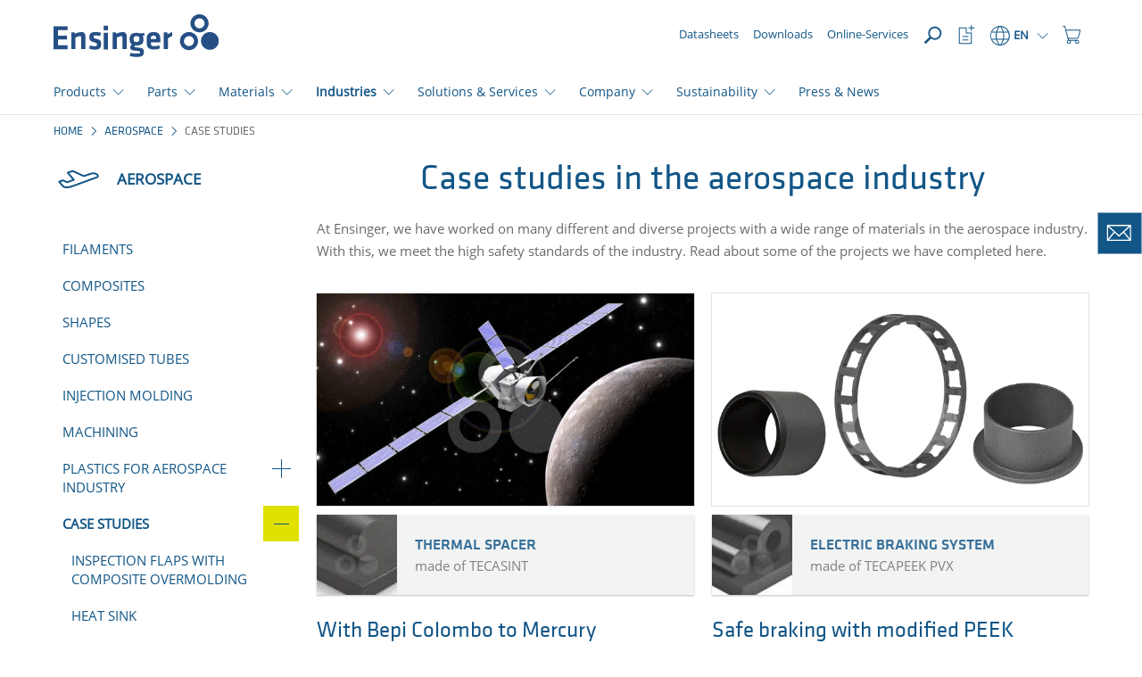

--- FILE ---
content_type: text/html; charset=utf-8
request_url: https://www.ensingerplastics.com/en/aircraft-aerospace/applications
body_size: 19833
content:
<!DOCTYPE html>

<html xmlns="http://www.w3.org/1999/xhtml" lang="en">
<head>
    
    <link rel="preload" href="/cassette.axd/file/fonts/KlavikaWeb-Medium-1839f6434547b02abba3b3a14d62c608c7522b01.woff" as="font" type="font/woff" crossorigin="anonymous" />
    <link rel="preload" href="/cassette.axd/file/fonts/KlavikaWeb-Regular-5d11bd93be7945db16aec414282e4632d41bcf50.woff" as="font" type="font/woff" crossorigin="anonymous" />
    <link rel="preload" href="/cassette.axd/file/fonts/OpenSans-Regular-Latin-2c07a9656f1e38da408f20f1cf11581a15cbd7a2.woff2" as="font" type="font/woff2" crossorigin="anonymous" />
    <link rel="preload" href="/cassette.axd/file/assets/bootstrap/fonts/glyphicons-halflings-regular-ca35b697d99cae4d1b60f2d60fcd37771987eb07.woff2" as="font" type="font/woff2" crossorigin="anonymous" />
    
    <link rel="preload" href="/cassette.axd/stylesheet/d6307b87e7ad544bbb60760576ceb77238fe14f3/appCss" as="style" />
        <link rel="preload" href="/cassette.axd/stylesheet/f2bebff6555f0bed9726bb1fcc856b4dd75ce860/contentModulesCss" as="style">
        <link rel="preload" href="/cassette.axd/stylesheet/f812fc2394ab5f099a2efe9aa1e5b64f545f1330/css/features/page_modules/stage.css" as="style">
    <meta content="text/html; charset=utf-8" http-equiv="Content-Type" />
    <meta content="IE=edge" http-equiv="X-UA-Compatible" />
    <meta content="width=device-width, initial-scale=1" name="viewport" />

    
        <meta property="og:type" content="website" />
    <meta property="og:description" content="Ensinger has many years of experience in the production of semi-finished and finished parts for the aerospace industry. Some examples can be found here." />
    <meta property="og:title" content="Aerospace case studies | Ensinger" />
    <meta property="og:url" content="https://www.ensingerplastics.com/en/aircraft-aerospace/applications" />

    <title>Aerospace case studies | Ensinger</title>
<meta name="description" content="Ensinger has many years of experience in the production of semi-finished and finished parts for the aerospace industry. Some examples can be found here." />
<meta name="keywords" content="" />

    <meta name="robots" content="index,follow" />

    <link rel="canonical" href="https://www.ensingerplastics.com/en/aircraft-aerospace/applications" />

    <link rel="alternate" href="https://www.ensingerplastics.com/en/aircraft-aerospace/applications" hreflang="x-default" />

    <link rel="alternate" href="https://www.ensingerplastics.com/en/aircraft-aerospace/applications" hreflang="en" />
    <link rel="alternate" href="https://www.ensingerplastics.com/de-de/luftfahrt-raumfahrt/anwendungen" hreflang="de-CH" />
    <link rel="alternate" href="https://www.ensingerplastics.com/de-de/luftfahrt-raumfahrt/anwendungen" hreflang="de-DE" />
    <link rel="alternate" href="https://www.ensingerplastics.com/de-at/luftfahrt-raumfahrt/anwendungen" hreflang="de-AT" />
    <link rel="alternate" href="https://www.ensingerplastics.com/en-in/aircraft-aerospace/applications" hreflang="en-IN" />
    <link rel="alternate" href="https://www.ensingerplastics.com/en-sg/aircraft-aerospace/applications" hreflang="en-SG" />
    <link rel="alternate" href="https://www.ensingerplastics.com/en-gb/aircraft-aerospace/applications" hreflang="en-GB" />
    <link rel="alternate" href="https://www.ensingerplastics.com/en-us/aircraft-aerospace/applications" hreflang="en-CA" />
    <link rel="alternate" href="https://www.ensingerplastics.com/en-us/aircraft-aerospace/applications" hreflang="en-US" />

    <link href="/-/media/ensinger/logos/favicon.ico?rev=b1ff75fdec524f15820085215d8a106d" rel="icon" />

    
<link href="/cassette.axd/stylesheet/d6307b87e7ad544bbb60760576ceb77238fe14f3/appCss" type="text/css" rel="stylesheet"/>
<link href="/cassette.axd/stylesheet/a94a059b3178b4adec09e3281ace2819a30095a4/assets/slick" type="text/css" rel="stylesheet"/>
<link href="/cassette.axd/stylesheet/5dc645536bb8da57619134f210b2993fca87831c/css/features/products/product-watchlist.css" type="text/css" rel="stylesheet"/>
<link href="/cassette.axd/stylesheet/26d70ebdff509d1b7cbf63dde38e6d7b7e1fc57c/css/features/page_modules/social-media.css" type="text/css" rel="stylesheet"/>
<link href="/cassette.axd/stylesheet/a461bca18d563b98548c5f8df300cb4c48d01aa3/css/features/products/notifications" type="text/css" rel="stylesheet"/>

    
<link href="/cassette.axd/stylesheet/f2bebff6555f0bed9726bb1fcc856b4dd75ce860/contentModulesCss" type="text/css" rel="stylesheet"/>
<link href="/cassette.axd/stylesheet/f812fc2394ab5f099a2efe9aa1e5b64f545f1330/css/features/page_modules/stage.css" type="text/css" rel="stylesheet"/>

    
<link href="/cassette.axd/stylesheet/7c1a15236f2e051d74cd0cce46a5640e832323ff/printCss" type="text/css" rel="stylesheet"/>

    
<script type="text/javascript">
(function(w){
var d=w['pageContextData']||(w['pageContextData']={});
d.language="en";
d.site="Ensinger_International_Global";
d.gtmTracking="{\"Industry\":\"Aerospace\"}";
d.supportedFormatByBrowser="webp";
}(window));
</script>
<script type="text/javascript">
(function (optOut, pageContextData) {
    var getCookieName = function(key) {
        return pageContextData.site + '.OptOut.' + key;
    };

    optOut.checkOptOutCookie = function(key) {
        return document.cookie.indexOf(getCookieName(key) + '=true') > -1;
    };

    optOut.setOptOutCookie = function(key) {
        var expireDateInThreeMonths = new Date(Date.now() + 3 * 30 * 24 * 60 * 60 * 1000).toUTCString();
        document.cookie = getCookieName(key) + '=true; expires=' + expireDateInThreeMonths + '; path=/';
    };

    optOut.appendScript = function(script) {
        $('head').append($.parseHTML(script)[0].nodeValue);
    };
})(window.OptOut = window.OptOut || {}, window.pageContextData);
</script>
<script src="/cassette.axd/script/00351b36b208ce216012714527eaf91f02d57d4f/assets" type="text/javascript"></script>

    <!-- Google Tag Manager -->
<script async type="text/plain" class="cmplazyload" data-cmp-vendor="s905" data-cmp-purpose="c54">(function(w,d,s,l,i){w[l]=w[l]||[];w[l].push({'gtm.start':
new Date().getTime(),event:'gtm.js'});var f=d.getElementsByTagName(s)[0],
j=d.createElement(s),dl=l!='dataLayer'?'&l='+l:'';j.async=true;j.src=
'https://www.googletagmanager.com/gtm.js?id='+i+dl;f.parentNode.insertBefore(j,f);
})(window,document,'script','dataLayer','GTM-NLW7HTS9');</script>
<!-- End Google Tag Manager -->

<!-- Google Tag Manager (noscript) -->
<noscript><iframe  class="cmplazyload" src="about:blank" data-cmp-vendor="s905" data-cmp-src="https://www.googletagmanager.com/ns.html?id=GTM-NLW7HTS9"
height="0" width="0" style="display:none;visibility:hidden"></iframe></noscript>
<!-- End Google Tag Manager (noscript) -->

<script async type="text/plain" class="cmplazyload" data-cmp-vendor="c25746" data-cmp-purpose="c52" data-cmp-src="https://secure.data-creativecompany.com/js/51717.js"></script>
<noscript><img src="https://secure.data-creativecompany.com/51717.png" style="display:none;" /></noscript>

<script async type="text/plain" class="cmplazyload" data-cmp-vendor="c25746" data-cmp-purpose="c52">
  window.addEventListener('FormSent', function (e) {
    var data = e.detail;
    // Debug
    //console.log('Data: ' + data.site + ', lang:' + data.lang + ', type: ' + data.type + ', url: ' + data.url);
    var title = data.type + ' (Site: ' + data.site + ', Lang: ' + data.lang + ') - ' + data.url;
    //LeadForensics
    window.LeadForensics.trackPage(data.url + '#formsubmitted', title);
  }, false);
</script>

<script  async type="text/plain" class="cmplazyload" data-cmp-vendor="c25746" data-cmp-purpose="c52">
     function track_load (docloc, doctit) {
         var trk_sw = escape(screen.width).substring(0, 6);
         var trk_sh = escape(screen.height).substring(0, 6);
         var trk_ref = escape(document.referrer).substring(0, 1100);
         var trk_tit = escape(doctit).substring(0, 200);
         trk_tit = trk_tit.replace(/\%u00a0/g, '');
         trk_tit = trk_tit.replace(/\%u2122/g, '');
         trk_tit = trk_tit.replace(/\%u[0-9][0-9][0-9][0-9]/g, '');
         var trk_loc = escape(docloc).substring(0, 200);
         var trk_agn = escape(navigator.appName).substring(0, 100);
         var trk_agv = escape(navigator.userAgent + '.lfcd' + screen.colorDepth + '.lflng').substring(0, 1000);
         var trk_dom = escape(document.domain).substring(0, 200);
         var trk_user = '51717';
         var trk_cookie = '';
         var trk_guid = 'xxxxxxxx-xxxx-4xxx-yxxx-xxxxxxxxxxxx'.replace(/[xy]/g, function(c) {
             var r = Math.random()*16|0, v = c == 'x' ? r : (r&0x3|0x8);
             return v.toString(16);
         });
         var trk_img = 'https://secure.leadforensics.com/Track/Capture.aspx';
         var trk_link = trk_img + '?trk_user=' + trk_user + '&trk_sw=' + trk_sw + '&trk_sh=' + trk_sh + '&trk_ref=' + trk_ref + '&trk_tit=' + trk_tit + '&trk_loc=' + trk_loc + '&trk_agn=' + trk_agn + '&trk_agv=' + trk_agv + '&trk_dom=' + trk_dom + '&trk_guid=' + trk_guid + '&trk_cookie=NA';
         var preload = new Image();
         preload.src = trk_link;
     }
</script>


<script async type="text/plain" class="cmplazyload" data-cmp-vendor="c74758" data-cmp-purpose="c52"> (function(ss,ex){ window.ldfdr=window.ldfdr||function(){(ldfdr._q=ldfdr._q||[]).push([].slice.call(arguments));}; (function(d,s){ fs=d.getElementsByTagName(s)[0]; function ce(src)
{ var cs=d.createElement(s); cs.src=src; cs.async=1; fs.parentNode.insertBefore(cs,fs); }; ce('https://sc.lfeeder.com/lftracker_v1_'+ss+(ex?'_'+ex:'')+'.js'); })(document,'script'); })('3P1w24dllLk4mY5n'); </script>
    
</head>
        <body lang="en">
                <script type="text/javascript" data-cmp-ab="1">
        window.cmp_customlanguages = [
            { "l": "DE-DE", "i": "de", "r": 0, "t": "DE" },
            { "l": "JA", "i": "jp", "r": 0, "t": "JA" },
            { "l": "KO", "i": "kr", "r": 0, "t": "KO" },
            { "l": "EN-GB", "i": "xx", "r": 0, "t": "EN" },
            { "l": "EN-IA", "i": "xx", "r": 0, "t": "EN" },
            { "l": "EN-SG", "i": "xx", "r": 0, "t": "EN" }
        ];
    </script>
    <script>
      window.cmp_setlang = 'en';
      window.gdprAppliesGlobally = true;
      if (!("cmp_id" in window) || window.cmp_id < 1) {
         window.cmp_id = 44013
      }
      if (!("cmp_cdid" in window)) {
         window.cmp_cdid = "3fc0dabc834a";
      }
      if (!("cmp_params" in window)) {
         window.cmp_params = "";
      }
      if (!("cmp_host" in window)) {
         window.cmp_host = "c.delivery.consentmanager.net";
      }
      if (!("cmp_cdn" in window)) {
         window.cmp_cdn = "cdn.consentmanager.net";
      }
      if (!("cmp_proto" in window)) {
         window.cmp_proto = "https:";
      }
      if (!("cmp_codesrc" in window)) {
         window.cmp_codesrc = "1";
      }
      window.cmp_getsupportedLangs = function () {
         var b = ["DE", "EN", "FR", "IT", "NO", "DA", "FI", "ES", "PT", "RO", "BG", "ET", "EL", "GA", "HR", "LV", "LT", "MT", "NL", "PL", "SV", "SK", "SL", "CS", "HU", "RU", "SR", "ZH", "TR", "UK", "AR", "BS"];
         if ("cmp_customlanguages" in window) {
            for (var a = 0; a < window.cmp_customlanguages.length; a++) {
               b.push(window.cmp_customlanguages[a].l.toUpperCase());
            }
         }
         return b;
      };
      window.cmp_getRTLLangs = function () {
         var a = ["AR"];
         if ("cmp_customlanguages" in window) {
            for (var b = 0; b < window.cmp_customlanguages.length; b++) {
               if ("r" in window.cmp_customlanguages[b] && window.cmp_customlanguages[b].r) {
                  a.push(window.cmp_customlanguages[b].l);
               }
            }
         }
         return a;
      };
      window.cmp_getlang = function (j) {
         if (typeof j != "boolean") {
            j = true;
         }
         if (j && typeof cmp_getlang.usedlang == "string" && cmp_getlang.usedlang !== "") {
            return cmp_getlang.usedlang;
         }
         var g = window.cmp_getsupportedLangs();
         var c = [];
         var f = location.hash;
         var e = location.search;
         var a = "languages" in navigator ? navigator.languages : [];
         if (f.indexOf("cmplang=") != -1) {
            c.push(f.substr(f.indexOf("cmplang=") + 8, 2).toUpperCase());
         } else {
            if (e.indexOf("cmplang=") != -1) {
               c.push(e.substr(e.indexOf("cmplang=") + 8, 2).toUpperCase());
            } else {
               if ("cmp_setlang" in window && window.cmp_setlang != "") {
                  c.push(window.cmp_setlang.toUpperCase());
               } else {
                  if (a.length > 0) {
                     for (var d = 0; d < a.length; d++) {
                        c.push(a[d]);
                     }
                  }
               }
            }
         }
         if ("language" in navigator) {
            c.push(navigator.language);
         }
         if ("userLanguage" in navigator) {
            c.push(navigator.userLanguage);
         }
         var h = "";
         for (var d = 0; d < c.length; d++) {
            var b = c[d].toUpperCase();
            if (g.indexOf(b) != -1) {
               h = b;
               break;
            }
            if (b.indexOf("-") != -1) {
               b = b.substr(0, 2);
            }
            if (g.indexOf(b) != -1) {
               h = b;
               break;
            }
         }
         if (h == "" && typeof cmp_getlang.defaultlang == "string" && cmp_getlang.defaultlang !== "") {
            return cmp_getlang.defaultlang;
         } else {
            if (h == "") {
               h = "EN";
            }
         }
         h = h.toUpperCase();
         return h;
      };
      (function () {
         var n = document;
         var p = window;
         var f = "";
         var b = "_en";
         if ("cmp_getlang" in p) {
            f = p.cmp_getlang().toLowerCase();
            if ("cmp_customlanguages" in p) {
               for (var h = 0; h < p.cmp_customlanguages.length; h++) {
                  if (p.cmp_customlanguages[h].l.toUpperCase() == f.toUpperCase()) {
                     f = "en";
                     break;
                  }
               }
            }
            b = "_" + f;
         }
         function g(e, d) {
            var l = "";
            e += "=";
            var i = e.length;
            if (location.hash.indexOf(e) != -1) {
               l = location.hash.substr(location.hash.indexOf(e) + i, 9999);
            } else {
               if (location.search.indexOf(e) != -1) {
                  l = location.search.substr(location.search.indexOf(e) + i, 9999);
               } else {
                  return d;
               }
            }
            if (l.indexOf("&") != -1) {
               l = l.substr(0, l.indexOf("&"));
            }
            return l;
         }
         var j = "cmp_proto" in p ? p.cmp_proto : "https:";
         if (j != "http:" && j != "https:") {
            j = "https:";
         }
         var k = "cmp_ref" in p ? p.cmp_ref : location.href;
         var q = n.createElement("script");
         q.setAttribute("data-cmp-ab", "1");
         var c = g("cmpdesign", "");
         var a = g("cmpregulationkey", "");
         var o = g("cmpatt", "");
         q.src =
            j +
            "//" +
            p.cmp_host +
            "/delivery/cmp.php?" +
            ("cmp_id" in p && p.cmp_id > 0 ? "id=" + p.cmp_id : "") +
            ("cmp_cdid" in p ? "cdid=" + p.cmp_cdid : "") +
            "&h=" +
            encodeURIComponent(k) +
            (c != "" ? "&cmpdesign=" + encodeURIComponent(c) : "") +
            (a != "" ? "&cmpregulationkey=" + encodeURIComponent(a) : "") +
            (o != "" ? "&cmatt=" + encodeURIComponent(o) : "") +
            ("cmp_params" in p ? "&" + p.cmp_params : "") +
            (n.cookie.length > 0 ? "&__cmpfcc=1" : "") +
            "&l=" +
            f.toLowerCase() +
            "&o=" +
            new Date().getTime();
         q.type = "text/javascript";
         q.async = true;
         if (n.currentScript && n.currentScript.parentElement) {
            n.currentScript.parentElement.appendChild(q);
         } else {
            if (n.body) {
               n.body.appendChild(q);
            } else {
               var m = n.getElementsByTagName("body");
               if (m.length == 0) {
                  m = n.getElementsByTagName("div");
               }
               if (m.length == 0) {
                  m = n.getElementsByTagName("span");
               }
               if (m.length == 0) {
                  m = n.getElementsByTagName("ins");
               }
               if (m.length == 0) {
                  m = n.getElementsByTagName("script");
               }
               if (m.length == 0) {
                  m = n.getElementsByTagName("head");
               }
               if (m.length > 0) {
                  m[0].appendChild(q);
               }
            }
         }
         var q = n.createElement("script");
         q.src = j + "//" + p.cmp_cdn + "/delivery/js/cmp" + b + ".min.js";
         q.type = "text/javascript";
         q.setAttribute("data-cmp-ab", "1");
         q.async = true;
         if (n.currentScript && n.currentScript.parentElement) {
            n.currentScript.parentElement.appendChild(q);
         } else {
            if (n.body) {
               n.body.appendChild(q);
            } else {
               var m = n.getElementsByTagName("body");
               if (m.length == 0) {
                  m = n.getElementsByTagName("div");
               }
               if (m.length == 0) {
                  m = n.getElementsByTagName("span");
               }
               if (m.length == 0) {
                  m = n.getElementsByTagName("ins");
               }
               if (m.length == 0) {
                  m = n.getElementsByTagName("script");
               }
               if (m.length == 0) {
                  m = n.getElementsByTagName("head");
               }
               if (m.length > 0) {
                  m[0].appendChild(q);
               }
            }
         }
      })();
      window.cmp_addFrame = function (b) {
         if (!window.frames[b]) {
            if (document.body) {
               var a = document.createElement("iframe");
               a.style.cssText = "display:none";
               if ("cmp_cdn" in window && "cmp_ultrablocking" in window && window.cmp_ultrablocking > 0) {
                  a.src = "//" + window.cmp_cdn + "/delivery/empty.html";
               }
               a.name = b;
               document.body.appendChild(a);
            } else {
               window.setTimeout(window.cmp_addFrame, 10, b);
            }
         }
      };
      window.cmp_rc = function (h) {
         var b = document.cookie;
         var f = "";
         var d = 0;
         while (b != "" && d < 100) {
            d++;
            while (b.substr(0, 1) == " ") {
               b = b.substr(1, b.length);
            }
            var g = b.substring(0, b.indexOf("="));
            if (b.indexOf(";") != -1) {
               var c = b.substring(b.indexOf("=") + 1, b.indexOf(";"));
            } else {
               var c = b.substr(b.indexOf("=") + 1, b.length);
            }
            if (h == g) {
               f = c;
            }
            var e = b.indexOf(";") + 1;
            if (e == 0) {
               e = b.length;
            }
            b = b.substring(e, b.length);
         }
         return f;
      };
      window.cmp_stub = function () {
         var a = arguments;
         __cmp.a = __cmp.a || [];
         if (!a.length) {
            return __cmp.a;
         } else {
            if (a[0] === "ping") {
               if (a[1] === 2) {
                  a[2](
                     {
                        gdprApplies: gdprAppliesGlobally,
                        cmpLoaded: false,
                        cmpStatus: "stub",
                        displayStatus: "hidden",
                        apiVersion: "2.0",
                        cmpId: 31,
                     },
                     true
                  );
               } else {
                  a[2](false, true);
               }
            } else {
               if (a[0] === "getUSPData") {
                  a[2]({ version: 1, uspString: window.cmp_rc("") }, true);
               } else {
                  if (a[0] === "getTCData") {
                     __cmp.a.push([].slice.apply(a));
                  } else {
                     if (a[0] === "addEventListener" || a[0] === "removeEventListener") {
                        __cmp.a.push([].slice.apply(a));
                     } else {
                        if (a.length == 4 && a[3] === false) {
                           a[2]({}, false);
                        } else {
                           __cmp.a.push([].slice.apply(a));
                        }
                     }
                  }
               }
            }
         }
      };
      window.cmp_msghandler = function (d) {
         var a = typeof d.data === "string";
         try {
            var c = a ? JSON.parse(d.data) : d.data;
         } catch (f) {
            var c = null;
         }
         if (typeof c === "object" && c !== null && "__cmpCall" in c) {
            var b = c.__cmpCall;
            window.__cmp(b.command, b.parameter, function (h, g) {
               var e = { __cmpReturn: { returnValue: h, success: g, callId: b.callId } };
               d.source.postMessage(a ? JSON.stringify(e) : e, "*");
            });
         }
         if (typeof c === "object" && c !== null && "__uspapiCall" in c) {
            var b = c.__uspapiCall;
            window.__uspapi(b.command, b.version, function (h, g) {
               var e = { __uspapiReturn: { returnValue: h, success: g, callId: b.callId } };
               d.source.postMessage(a ? JSON.stringify(e) : e, "*");
            });
         }
         if (typeof c === "object" && c !== null && "__tcfapiCall" in c) {
            var b = c.__tcfapiCall;
            window.__tcfapi(
               b.command,
               b.version,
               function (h, g) {
                  var e = { __tcfapiReturn: { returnValue: h, success: g, callId: b.callId } };
                  d.source.postMessage(a ? JSON.stringify(e) : e, "*");
               },
               b.parameter
            );
         }
      };
      window.cmp_setStub = function (a) {
         if (
            !(a in window) ||
            (typeof window[a] !== "function" &&
               typeof window[a] !== "object" &&
               (typeof window[a] === "undefined" || window[a] !== null))
         ) {
            window[a] = window.cmp_stub;
            window[a].msgHandler = window.cmp_msghandler;
            window.addEventListener("message", window.cmp_msghandler, false);
         }
      };
      window.cmp_addFrame("__cmpLocator");
      if (!("cmp_disableusp" in window) || !window.cmp_disableusp) {
         window.cmp_addFrame("__uspapiLocator");
      }
      if (!("cmp_disabletcf" in window) || !window.cmp_disabletcf) {
         window.cmp_addFrame("__tcfapiLocator");
      }
      window.cmp_setStub("__cmp");
      if (!("cmp_disabletcf" in window) || !window.cmp_disabletcf) {
         window.cmp_setStub("__tcfapi");
      }
      if (!("cmp_disableusp" in window) || !window.cmp_disableusp) {
         window.cmp_setStub("__uspapi");
      }
    </script>

            <header>
                <div class="sticky-content-wrapper">
                    


<div id="ProductHeaderNotification" class="notify-hidden">
    <div class="container-fluid product-request-notification">
    <div class="row">
        <div class="col-xs-12">
            <a href="https://www.ensingerplastics.com/en/enquiry" target="_self">
                <span class="productrequest-notification-label">YOUR ENQUIRY ({{productCount}} Products)</span>
                <span class="productrequest-notification-open-label">OPEN</span>
                <div class="order-toast-container">
                    <div class="order-toast-inner-container">
                        <div class="order-toast-title-container">
                            <div class="order-toast-title"></div>
                        </div>
                        <div class="order-toast-content">
                            <img alt="" class="order-toast-content-image" />
                            <span class="order-toast-content-text"></span>
                        </div>
                    </div>
                </div>
            </a>
        </div>
    </div>
</div>
</div>
                    <nav id="MetaNavigation" class="navigation-v2 menu-container search-navigation-input-container" data-search-page="/en/search">
    <div class="container">
        <div class="navigation-flex">
            <div class="navigation-flex-item">
                
    <div class="hidden-xs pull-right logo-container">
            <a href="/en/"><span class="sr-only">Home page</span><img src="/-/media/ensinger/icons/functional-elements/ensinger-logo.svg?rev=58645de5ef924e34996b745cea5a4045&amp;extension=webp&amp;mh=70&amp;la=en&amp;iar=0&amp;hash=A4301D30736A0E926C4C7099FF23E90A" alt="" /></a>
    </div>
    <div class="visible-xs pull-left logo-container mobile">
            <a href="/en/"><span class="sr-only">Home page</span><img src="/-/media/ensinger/icons/functional-elements/ensinger-logo.svg?rev=58645de5ef924e34996b745cea5a4045&amp;extension=webp&amp;mh=70&amp;la=en&amp;iar=0&amp;hash=A4301D30736A0E926C4C7099FF23E90A" alt="" /></a>
    </div>


            </div>
            <div class="navigation-flex navigation-flex-item-right">
                

    <div class="meta-navigation-column hidden-xs hidden-sm hidden-md">
        
    <a href="/en/datasheets" class="meta-navigation-link" target="_self">
        <div class="meta-navigation-link-icon">
                <div class="icon-substitute"></div>
        </div><span>Datasheets</span>
    </a>
    <a href="/en/downloads" class="meta-navigation-link" target="_self">
        <div class="meta-navigation-link-icon">
                <div class="icon-substitute"></div>
        </div><span>Downloads</span>
    </a>
    <a href="/en/customer-services" class="meta-navigation-link" target="_self">
        <div class="meta-navigation-link-icon">
                <div class="icon-substitute"></div>
        </div><span>Online-Services</span>
    </a>

    </div>

    <div class="meta-navigation-column meta-navigation-column-reverse">
        <div class="navbar-header hidden-lg">
            <a role="button" class="mobile-menu-trigger" data-toggle="collapse" data-target="#MobileLanguageSwitcher" aria-expanded="false" aria-controls="MobileLanguageSwitcher"></a>
            <a role="button" class="mobile-menu-trigger" data-toggle="collapse" data-target="#BurgerNavigation" aria-expanded="false" aria-controls="BurgerNavigation"></a>
        </div>

        
<div class="shoppingcart-navigation-container"><!-- INFORMATION: Please do not format this link! It prevents from adding additional spaces in a link element.  -->
	<a class="shoppingcart-navigation-link-container" href="/en/shopping-cart" target="_self" role="button"><span class="sr-only">Shopping Cart Button</span><div class="shoppingcart-navigation-link-icon-container"><span class="icon icon-shopping-cart"><span class="shoppingcart-navigation-count badge"></span></span></div></a>
	<div class="shoppingcart-navigation-preview-container">
		<div class="shoppingcart-navigation-preview-inner-container">
			<div class="shoppingcart-navigation-preview-title-container">
				<div class="shoppingcart-navigation-preview-title"></div>
			</div>
			<div class="shoppingcart-navigation-preview-content">
				<img alt="" class="shoppingcart-navigation-preview-content-image" src="" />
				<span class="shoppingcart-navigation-preview-content-title"></span>
				<a class="shoppingcart-navigation-preview-content-button btn-cta1-primary">Open Your Shopping Cart</a>
			</div>
		</div>
	</div>
</div><div class="language-switcher dropdown">
    <a class="dropdown-toggle visible-lg" data-toggle="dropdown"><span class="icon icon-globus"></span><span>EN</span><span class="trigger-caret"></span></a>
    <a class="dropdown-toggle hidden-lg" data-toggle="collapse" data-target="#MobileLanguageSwitcher"><span class="icon icon-globus"></span><span>EN</span></a>
    <div class="dropdown-menu hidden-xs">
        <div class="container">
                <div class="row">
                    <div class="col-xs-12">
                        <div class="divider"></div>
                    </div>
                    <div class="continent col-sm-2">International</div>
                    <div class="countries col-sm-10">
                        
<div class="country">
                                <a class="country-default" href="/en/aircraft-aerospace/applications">
                                    <div class="country-name">International</div><div class="default-language substitute"></div>                                </a>                            </div>                    </div>
                </div>
                <div class="row">
                    <div class="col-xs-12">
                        <div class="divider"></div>
                    </div>
                    <div class="continent col-sm-2">Americas</div>
                    <div class="countries col-sm-10">
                        
<div class="country">
                                <a class="country-default" href="/pt-br">
                                    <div class="country-name">Brasil</div><div class="default-language">PT</div>                                </a><a class="country-additional" href="/es-br"><span>ES</span></a>                            </div><div class="country">
                                <a class="country-default" href="/en-us/aircraft-aerospace/applications">
                                    <div class="country-name">USA</div><div class="default-language substitute"></div>                                </a>                            </div>                    </div>
                </div>
                <div class="row">
                    <div class="col-xs-12">
                        <div class="divider"></div>
                    </div>
                    <div class="continent col-sm-2">Asia</div>
                    <div class="countries col-sm-10">
                        
<div class="country">
                                <a class="country-default" href="/en-in/aircraft-aerospace/applications">
                                    <div class="country-name">India</div><div class="default-language substitute"></div>                                </a>                            </div><div class="country">
                                <a class="country-default" href="/en-sg/aircraft-aerospace/applications">
                                    <div class="country-name">Singapore</div><div class="default-language substitute"></div>                                </a>                            </div><div class="country">
                                <a class="country-default" href="/tr-tr">
                                    <div class="country-name">Turkey</div><div class="default-language substitute"></div>                                </a>                            </div><div class="country">
                                <a class="country-default" href="/ko-kr">
                                    <div class="country-name">한국</div><div class="default-language substitute"></div>                                </a>                            </div><div class="country">
                                <a class="country-default" href="/zh-cn">
                                    <div class="country-name">中国</div><div class="default-language substitute"></div>                                </a>                            </div><div class="country">
                                <a class="country-default" href="/zh-tw">
                                    <div class="country-name">中國台灣</div><div class="default-language substitute"></div>                                </a>                            </div><div class="country">
                                <a class="country-default" href="/ja-jp">
                                    <div class="country-name">日本</div><div class="default-language substitute"></div>                                </a>                            </div>                    </div>
                </div>
                <div class="row">
                    <div class="col-xs-12">
                        <div class="divider"></div>
                    </div>
                    <div class="continent col-sm-2">Europe</div>
                    <div class="countries col-sm-10">
                        
<div class="country">
                                <a class="country-default" href="/cs-cz">
                                    <div class="country-name">Česk&#225; Republika</div><div class="default-language substitute"></div>                                </a>                            </div><div class="country">
                                <a class="country-default" href="/da-dk">
                                    <div class="country-name">Danmark</div><div class="default-language substitute"></div>                                </a>                            </div><div class="country">
                                <a class="country-default" href="/de-de/luftfahrt-raumfahrt/anwendungen">
                                    <div class="country-name">Deutschland</div><div class="default-language substitute"></div>                                </a>                            </div><div class="country">
                                <a class="country-default" href="/es-es">
                                    <div class="country-name">Espa&#241;a</div><div class="default-language substitute"></div>                                </a>                            </div><div class="country">
                                <a class="country-default" href="/fr-fr">
                                    <div class="country-name">France</div><div class="default-language substitute"></div>                                </a>                            </div><div class="country">
                                <a class="country-default" href="/it-it">
                                    <div class="country-name">Italia</div><div class="default-language substitute"></div>                                </a>                            </div><div class="country">
                                <a class="country-default" href="/hu-hu">
                                    <div class="country-name">Magyarorsz&#225;g</div><div class="default-language substitute"></div>                                </a>                            </div><div class="country">
                                <a class="country-default" href="/nl-nl">
                                    <div class="country-name">Nederland</div><div class="default-language substitute"></div>                                </a>                            </div><div class="country">
                                <a class="country-default" href="/de-at/luftfahrt-raumfahrt/anwendungen">
                                    <div class="country-name">&#214;sterreich</div><div class="default-language substitute"></div>                                </a>                            </div><div class="country">
                                <a class="country-default" href="/pl-pl">
                                    <div class="country-name">Polska</div><div class="default-language substitute"></div>                                </a>                            </div><div class="country">
                                <a class="country-default" href="/sv-se">
                                    <div class="country-name">Sverige</div><div class="default-language substitute"></div>                                </a>                            </div><div class="country">
                                <a class="country-default" href="/en-gb/aircraft-aerospace/applications">
                                    <div class="country-name">United Kingdom</div><div class="default-language substitute"></div>                                </a>                            </div>                    </div>
                </div>
        </div>
    </div>

    <nav id="MobileLanguageSwitcher" class="navigation-v2 burger-navigation collapse">
        <div class="burger-navigation-sidebar">
            <div class="text-right hidden-xs">
                <button type="button" class="btn btn-link burger-navigation-close-btn">&times;</button>
            </div>
            <div class="burger-navigation-container">
                <div class="burger-navigation-lvl1 active">
                    <ul class="nav nav-stacked burger-navigation-primary">
                            <li class="active-link">
                                <a class="clearfix" data-target="#BurgerNav-International">
                                    <span class="pull-left">International</span>
                                    <span class="pull-right glyphicon glyphicon-menu-right"></span>
                                </a>
                            </li>
                            <li class="">
                                <a class="clearfix" data-target="#BurgerNav-Americas">
                                    <span class="pull-left">Americas</span>
                                    <span class="pull-right glyphicon glyphicon-menu-right"></span>
                                </a>
                            </li>
                            <li class="">
                                <a class="clearfix" data-target="#BurgerNav-Asia">
                                    <span class="pull-left">Asia</span>
                                    <span class="pull-right glyphicon glyphicon-menu-right"></span>
                                </a>
                            </li>
                            <li class="">
                                <a class="clearfix" data-target="#BurgerNav-Europe">
                                    <span class="pull-left">Europe</span>
                                    <span class="pull-right glyphicon glyphicon-menu-right"></span>
                                </a>
                            </li>
                    </ul>
                </div>
                    <div class="burger-navigation-lvl2" id="BurgerNav-International">
                        <button type="button" class="btn btn-cta1-secondary burger-navigation-back-btn">
                            <span class="glyphicon glyphicon-menu-left"></span>
                            <span>Back</span>
                        </button>
                        <ul class="nav nav-stacked burger-navigation-secondary">
                            <li class="active">International</li>

                                <li class="active-link">
                                    <a class="clearfix" href="/en/aircraft-aerospace/applications">
                                        <span class="pull-left">International</span>
                                    </a>
                                </li>
                        </ul>
                    </div>
                    <div class="burger-navigation-lvl2" id="BurgerNav-Americas">
                        <button type="button" class="btn btn-cta1-secondary burger-navigation-back-btn">
                            <span class="glyphicon glyphicon-menu-left"></span>
                            <span>Back</span>
                        </button>
                        <ul class="nav nav-stacked burger-navigation-secondary">
                            <li class="active">Americas</li>

                                <li class="">
                                    <a class="clearfix" href="/pt-br">
                                        <span class="pull-left">Brasil</span>
                                        <span class="pull-right burger-navigation-badge">PT</span>
                                    </a>
                                </li>
                                    <li>
                                        <a class="clearfix" href="/es-br">
                                            <span class="pull-left">Brasil</span>
                                            <span class="pull-right burger-navigation-badge">ES</span>
                                        </a>
                                    </li>
                                <li class="">
                                    <a class="clearfix" href="/en-us/aircraft-aerospace/applications">
                                        <span class="pull-left">USA</span>
                                    </a>
                                </li>
                        </ul>
                    </div>
                    <div class="burger-navigation-lvl2" id="BurgerNav-Asia">
                        <button type="button" class="btn btn-cta1-secondary burger-navigation-back-btn">
                            <span class="glyphicon glyphicon-menu-left"></span>
                            <span>Back</span>
                        </button>
                        <ul class="nav nav-stacked burger-navigation-secondary">
                            <li class="active">Asia</li>

                                <li class="">
                                    <a class="clearfix" href="/en-in/aircraft-aerospace/applications">
                                        <span class="pull-left">India</span>
                                    </a>
                                </li>
                                <li class="">
                                    <a class="clearfix" href="/en-sg/aircraft-aerospace/applications">
                                        <span class="pull-left">Singapore</span>
                                    </a>
                                </li>
                                <li class="">
                                    <a class="clearfix" href="/tr-tr">
                                        <span class="pull-left">Turkey</span>
                                    </a>
                                </li>
                                <li class="">
                                    <a class="clearfix" href="/ko-kr">
                                        <span class="pull-left">한국</span>
                                    </a>
                                </li>
                                <li class="">
                                    <a class="clearfix" href="/zh-cn">
                                        <span class="pull-left">中国</span>
                                    </a>
                                </li>
                                <li class="">
                                    <a class="clearfix" href="/zh-tw">
                                        <span class="pull-left">中國台灣</span>
                                    </a>
                                </li>
                                <li class="">
                                    <a class="clearfix" href="/ja-jp">
                                        <span class="pull-left">日本</span>
                                    </a>
                                </li>
                        </ul>
                    </div>
                    <div class="burger-navigation-lvl2" id="BurgerNav-Europe">
                        <button type="button" class="btn btn-cta1-secondary burger-navigation-back-btn">
                            <span class="glyphicon glyphicon-menu-left"></span>
                            <span>Back</span>
                        </button>
                        <ul class="nav nav-stacked burger-navigation-secondary">
                            <li class="active">Europe</li>

                                <li class="">
                                    <a class="clearfix" href="/cs-cz">
                                        <span class="pull-left">Česk&#225; Republika</span>
                                    </a>
                                </li>
                                <li class="">
                                    <a class="clearfix" href="/da-dk">
                                        <span class="pull-left">Danmark</span>
                                    </a>
                                </li>
                                <li class="">
                                    <a class="clearfix" href="/de-de/luftfahrt-raumfahrt/anwendungen">
                                        <span class="pull-left">Deutschland</span>
                                    </a>
                                </li>
                                <li class="">
                                    <a class="clearfix" href="/es-es">
                                        <span class="pull-left">Espa&#241;a</span>
                                    </a>
                                </li>
                                <li class="">
                                    <a class="clearfix" href="/fr-fr">
                                        <span class="pull-left">France</span>
                                    </a>
                                </li>
                                <li class="">
                                    <a class="clearfix" href="/it-it">
                                        <span class="pull-left">Italia</span>
                                    </a>
                                </li>
                                <li class="">
                                    <a class="clearfix" href="/hu-hu">
                                        <span class="pull-left">Magyarorsz&#225;g</span>
                                    </a>
                                </li>
                                <li class="">
                                    <a class="clearfix" href="/nl-nl">
                                        <span class="pull-left">Nederland</span>
                                    </a>
                                </li>
                                <li class="">
                                    <a class="clearfix" href="/de-at/luftfahrt-raumfahrt/anwendungen">
                                        <span class="pull-left">&#214;sterreich</span>
                                    </a>
                                </li>
                                <li class="">
                                    <a class="clearfix" href="/pl-pl">
                                        <span class="pull-left">Polska</span>
                                    </a>
                                </li>
                                <li class="">
                                    <a class="clearfix" href="/sv-se">
                                        <span class="pull-left">Sverige</span>
                                    </a>
                                </li>
                                <li class="">
                                    <a class="clearfix" href="/en-gb/aircraft-aerospace/applications">
                                        <span class="pull-left">United Kingdom</span>
                                    </a>
                                </li>
                        </ul>
                    </div>
            </div>
        </div>
    </nav>
</div><div class="watchlist-navigation-container"><!-- INFORMATION: Please do not format this link! It prevents from adding additional spaces in a link element.  -->
	<a class="watchlist-navigation-link-container" href="/en/watchlist" target="_self"><span class="sr-only">Watchlist Button</span><div class="watchlist-navigation-link-icon-container"><span class="icon icon-watchlist"><span class="watchlist-navigation-count badge"></span></span></div></a>
	<div class="watchlist-navigation-preview-container">
		<div class="watchlist-navigation-preview-inner-container">
			<div class="watchlist-navigation-preview-title-container">
				<div class="watchlist-navigation-preview-title"></div>
			</div>
			<div class="watchlist-navigation-preview-content">
				<img alt="" class="watchlist-navigation-preview-content-image" src="" />
				<span class="watchlist-navigation-preview-content-title"></span>
				<a class="watchlist-navigation-preview-content-button btn-cta1-primary">Open your list</a>
			</div>
		</div>
	</div>
</div>
            <div class="search-navigation-container">
                <div class="input-group main-menu-search hidden-xs">
                    <input type="text" class="search-input" placeholder="Search" />
                    <a class="search-btn search-input-btn"></a>
                    <button type="button" class="btn btn-link search-navigation-close-btn">&times;</button>
                </div>
                <a class="search-btn search-menu-btn hidden-xs">
                    <span class="icon icon-search"></span>
                </a>
                <a class="search-btn search-menu-btn-mobile visible-xs">
                    <span class="icon icon-search"></span>
                </a>
            </div>
    </div>

                <div class="col-xs-12 input-group main-menu-search-mobile hidden-sm hidden-md hidden-lg">
                    <input type="text" class="search-input col" placeholder="Search" />
                    <a class="search-btn search-input-btn"></a>
                    <button type="button" class="btn btn-link search-navigation-close-btn col">&times;</button>
                </div>
            </div>
        </div>
    </div>
</nav>
<nav id="MainNavigation" class="navigation-v2 visible-lg">
    <div class="container">
        <div class="pull-left">
            
<ul class="nav navbar-nav">
			<li>
				<a class="hidden-xs level-trigger gtmobile "
				   data-toggle="custom-collapse"
				   data-collapse-group="LvlTwoCollapseGroup"
				   aria-expanded="false"
				   data-target="#cedd8912f8a84f08a0876ae8171270ae"
				   aria-controls="cedd8912f8a84f08a0876ae8171270ae"
				   role="button">Products</a>
				<a class="visible-xs level-trigger "
				   data-toggle="collapse"
				   aria-expanded="false"
				   data-target="#cedd8912f8a84f08a0876ae8171270aemobile"
				   aria-controls="cedd8912f8a84f08a0876ae8171270aemobile"
				   role="button">Products</a>
				<ul class="collapse hidden-sm hidden-md hidden-lg"
					id="cedd8912f8a84f08a0876ae8171270aemobile"
					data-collapse-group="LvlMobileTwoCollapseGroup"
					data-collapse-style="smooth">
						<li>
							<a class="entry" href="/en/compounds" target="_self">Compounds</a>
						</li>
						<li>
							<a class="entry" href="/en/shapes" target="_self">Shapes</a>
						</li>
						<li>
							<a class="entry" href="/en/shapes/sintered-plastics" target="_self">Sintered Plastics</a>
						</li>
						<li>
							<a class="entry" href="/en/composites" target="_self">Composites</a>
						</li>
						<li>
							<a class="entry" href="/en/filaments" target="_self">Filaments</a>
						</li>
						<li>
							<a class="entry" href="/en/pi-powder" target="_self">PI Powder</a>
						</li>
						<li>
							<a class="entry" href="/en/substrates" target="_self">Substrates</a>
						</li>
				</ul>
			</li>
			<li>
				<a class="hidden-xs level-trigger gtmobile "
				   data-toggle="custom-collapse"
				   data-collapse-group="LvlTwoCollapseGroup"
				   aria-expanded="false"
				   data-target="#8f339d40435f4156a61fb9b78125511e"
				   aria-controls="8f339d40435f4156a61fb9b78125511e"
				   role="button">Parts</a>
				<a class="visible-xs level-trigger "
				   data-toggle="collapse"
				   aria-expanded="false"
				   data-target="#8f339d40435f4156a61fb9b78125511emobile"
				   aria-controls="8f339d40435f4156a61fb9b78125511emobile"
				   role="button">Parts</a>
				<ul class="collapse hidden-sm hidden-md hidden-lg"
					id="8f339d40435f4156a61fb9b78125511emobile"
					data-collapse-group="LvlMobileTwoCollapseGroup"
					data-collapse-style="smooth">
						<li>
							<a class="entry" href="/en/ensinger-solutions" target="_self">Find Your Solution</a>
						</li>
						<li>
							<a class="entry" href="/en/thermoplastic-composites" target="_self">Composite Solutions</a>
						</li>
						<li>
							<a class="entry" href="/en/direct-forming" target="_self">Direct Forming</a>
						</li>
						<li>
							<a class="entry" href="/en/injection-molding" target="_self">Injection Molding</a>
						</li>
						<li>
							<a class="entry" href="/en/machining" target="_self">Machined Parts</a>
						</li>
						<li>
							<a class="entry" href="/en/microsystems" target="_self">Microsystems</a>
						</li>
						<li>
							<a class="entry" href="/en/particle-foam" target="_self">Particle foam</a>
						</li>
						<li>
							<a class="entry" href="/en/customised-profiles" target="_self">Profiles</a>
						</li>
						<li>
							<a class="entry" href="/en/customised-tubes" target="_self">Custom Tubes</a>
						</li>
						<li>
							<a class="entry" href="http://insulbar.com/en" target="_blank">Insulating Profiles</a>
						</li>
				</ul>
			</li>
			<li>
				<a class="hidden-xs level-trigger gtmobile "
				   data-toggle="custom-collapse"
				   data-collapse-group="LvlTwoCollapseGroup"
				   aria-expanded="false"
				   data-target="#aa36ba9baad9427ea063ba4d24810fb3"
				   aria-controls="aa36ba9baad9427ea063ba4d24810fb3"
				   role="button">Materials</a>
				<a class="visible-xs level-trigger "
				   data-toggle="collapse"
				   aria-expanded="false"
				   data-target="#aa36ba9baad9427ea063ba4d24810fb3mobile"
				   aria-controls="aa36ba9baad9427ea063ba4d24810fb3mobile"
				   role="button">Materials</a>
				<ul class="collapse hidden-sm hidden-md hidden-lg"
					id="aa36ba9baad9427ea063ba4d24810fb3mobile"
					data-collapse-group="LvlMobileTwoCollapseGroup"
					data-collapse-style="smooth">
						<li>
							<a class="entry" href="/en/thermoplastic-materials/abs-plastic" target="_self">ABS</a>
						</li>
						<li>
							<a class="entry" href="/en/thermoplastic-materials/cast-nylon" target="_self">Cast Nylon</a>
						</li>
						<li>
							<a class="entry" href="/en/thermoplastic-materials/extruded-nylon" target="_self">Extruded Nylon</a>
						</li>
						<li>
							<a class="entry" href="/en/thermoplastic-materials/lcp-plastic" target="_self">LCP</a>
						</li>
						<li>
							<a class="entry" href="/en/thermoplastic-materials/pa-polyamide" target="_self">PA</a>
						</li>
						<li>
							<a class="entry" href="/en/thermoplastic-materials/torlon-pai-polyamid-imide" target="_self">PAI</a>
						</li>
						<li>
							<a class="entry" href="/en/thermoplastic-materials/pbt-material" target="_self">PBT</a>
						</li>
						<li>
							<a class="entry" href="/en/thermoplastic-materials/pc-polycarbonate" target="_self">PC</a>
						</li>
						<li>
							<a class="entry" href="/en/thermoplastic-materials/pct-g-material" target="_self">PCT-G</a>
						</li>
						<li>
							<a class="entry" href="/en/thermoplastic-materials/pe-plastic" target="_self">PE</a>
						</li>
						<li>
							<a class="entry" href="/en/thermoplastic-materials/peek-plastic" target="_self">PEEK</a>
						</li>
						<li>
							<a class="entry" href="/en/thermoplastic-materials/pei-plastic" target="_self">PEI</a>
						</li>
						<li>
							<a class="entry" href="/en/thermoplastic-materials/pekk" target="_self">PEKK</a>
						</li>
						<li>
							<a class="entry" href="/en/thermoplastic-materials/pes-plastic" target="_self">PES</a>
						</li>
						<li>
							<a class="entry" href="/en/thermoplastic-materials/pet-polyester" target="_self">PET</a>
						</li>
						<li>
							<a class="entry" href="/en/thermoplastic-materials/pi-polyimide" target="_self">Polyimide</a>
						</li>
						<li>
							<a class="entry" href="/en/thermoplastic-materials/pk-plastic" target="_self">PK</a>
						</li>
						<li>
							<a class="entry" href="/en/thermoplastic-materials/pmp-plastic" target="_self">PMP</a>
						</li>
						<li>
							<a class="entry" href="/en/thermoplastic-materials/pom-acetal" target="_self">POM</a>
						</li>
						<li>
							<a class="entry" href="/en/thermoplastic-materials/pp-plastic" target="_self">PP</a>
						</li>
						<li>
							<a class="entry" href="/en/thermoplastic-materials/ppa-plastic" target="_self">PPA</a>
						</li>
						<li>
							<a class="entry" href="/en/thermoplastic-materials/ppe-plastic" target="_self">PPE</a>
						</li>
						<li>
							<a class="entry" href="/en/thermoplastic-materials/pps-plastic" target="_self">PPS</a>
						</li>
						<li>
							<a class="entry" href="/en/thermoplastic-materials/ppsu-plastic" target="_self">PPSU</a>
						</li>
						<li>
							<a class="entry" href="/en/thermoplastic-materials/psu-plastic" target="_self">PSU</a>
						</li>
						<li>
							<a class="entry" href="/en/thermoplastic-materials/ptfe-material" target="_self">PTFE</a>
						</li>
						<li>
							<a class="entry" href="/en/thermoplastic-materials/pvdf-plastic" target="_self">PVDF</a>
						</li>
						<li>
							<a class="entry" href="/en/thermoplastic-materials/modified-plastics" target="_self">Modified Plastics</a>
						</li>
				</ul>
			</li>
			<li>
				<a class="hidden-xs level-trigger gtmobile active"
				   data-toggle="custom-collapse"
				   data-collapse-group="LvlTwoCollapseGroup"
				   aria-expanded="false"
				   data-target="#6af5480bd89c4a468f50f15514a49386"
				   aria-controls="6af5480bd89c4a468f50f15514a49386"
				   role="button">Industries</a>
				<a class="visible-xs level-trigger active"
				   data-toggle="collapse"
				   aria-expanded="false"
				   data-target="#6af5480bd89c4a468f50f15514a49386mobile"
				   aria-controls="6af5480bd89c4a468f50f15514a49386mobile"
				   role="button">Industries</a>
				<ul class="collapse hidden-sm hidden-md hidden-lg"
					id="6af5480bd89c4a468f50f15514a49386mobile"
					data-collapse-group="LvlMobileTwoCollapseGroup"
					data-collapse-style="smooth">
						<li>
							<a class="entry active" href="/en/aircraft-aerospace" target="_self">Aerospace</a>
						</li>
						<li>
							<a class="entry" href="/en/biopharma" target="_self">Biopharma</a>
						</li>
						<li>
							<a class="entry" href="/en/building" target="_self">Building</a>
						</li>
						<li>
							<a class="entry" href="/en/electronics" target="_self">Electronics</a>
						</li>
						<li>
							<a class="entry" href="/en/food-technology" target="_self">Food</a>
						</li>
						<li>
							<a class="entry" href="/en/glass" target="_self">Glass</a>
						</li>
						<li>
							<a class="entry" href="/en/hydrogen" target="_self">Hydrogen</a>
						</li>
						<li>
							<a class="entry" href="/en/engineering" target="_self">Mechanical</a>
						</li>
						<li>
							<a class="entry" href="/en/medical" target="_self">Medical</a>
						</li>
						<li>
							<a class="entry" href="/en/mobility" target="_self">Mobility</a>
						</li>
						<li>
							<a class="entry" href="/en/oil-gas" target="_self">Oil &amp; Gas</a>
						</li>
						<li>
							<a class="entry" href="/en/renewable-energy" target="_self">Renewable Energy</a>
						</li>
						<li>
							<a class="entry" href="/en/semiconductor" target="_self">Semiconductor &amp; Electronics Manufacturing</a>
						</li>
				</ul>
			</li>
			<li>
				<a class="hidden-xs level-trigger gtmobile "
				   data-toggle="custom-collapse"
				   data-collapse-group="LvlTwoCollapseGroup"
				   aria-expanded="false"
				   data-target="#a3ba1242116947a1b7323d67ab5bbfe6"
				   aria-controls="a3ba1242116947a1b7323d67ab5bbfe6"
				   role="button">Solutions &amp; Services</a>
				<a class="visible-xs level-trigger "
				   data-toggle="collapse"
				   aria-expanded="false"
				   data-target="#a3ba1242116947a1b7323d67ab5bbfe6mobile"
				   aria-controls="a3ba1242116947a1b7323d67ab5bbfe6mobile"
				   role="button">Solutions &amp; Services</a>
				<ul class="collapse hidden-sm hidden-md hidden-lg"
					id="a3ba1242116947a1b7323d67ab5bbfe6mobile"
					data-collapse-group="LvlMobileTwoCollapseGroup"
					data-collapse-style="smooth">
						<li>
							<a class="entry" href="/en/plastic-material-selection" target="_self">Engineering Solutions</a>
						</li>
						<li>
							<a class="entry" href="/en/ensinger-solutions" target="_self">One-Stop Shop</a>
						</li>
						<li>
							<a class="entry" href="/en/near-net-shape-manufacturing" target="_self">Near-Net-Shape</a>
						</li>
						<li>
							<a class="entry" href="/en/processing-methods" target="_self">Processing Technologies</a>
						</li>
						<li>
							<a class="entry" href="/en/shapes-services" target="_self">Shapes Services</a>
						</li>
						<li>
							<a class="entry" href="/en/toll-compounding" target="_self">Toll Compounding</a>
						</li>
						<li>
							<a class="entry" href="/en/training" target="_self">Webinars</a>
						</li>
						<li>
							<a class="entry" href="/en/faq" target="_self">FAQs</a>
						</li>
				</ul>
			</li>
			<li>
				<a class="hidden-xs level-trigger gtmobile "
				   data-toggle="custom-collapse"
				   data-collapse-group="LvlTwoCollapseGroup"
				   aria-expanded="false"
				   data-target="#6fa91104d7314cbc9f9e8f083ed7898e"
				   aria-controls="6fa91104d7314cbc9f9e8f083ed7898e"
				   role="button">Company</a>
				<a class="visible-xs level-trigger "
				   data-toggle="collapse"
				   aria-expanded="false"
				   data-target="#6fa91104d7314cbc9f9e8f083ed7898emobile"
				   aria-controls="6fa91104d7314cbc9f9e8f083ed7898emobile"
				   role="button">Company</a>
				<ul class="collapse hidden-sm hidden-md hidden-lg"
					id="6fa91104d7314cbc9f9e8f083ed7898emobile"
					data-collapse-group="LvlMobileTwoCollapseGroup"
					data-collapse-style="smooth">
						<li>
							<a class="entry" href="/en/about-us" target="_self">About us</a>
						</li>
						<li>
							<a class="entry" href="/en/new-business-factory" target="_self">New Business Factory</a>
						</li>
						<li>
							<a class="entry" href="/en/supplier-management" target="_self">Suppliers</a>
						</li>
						<li>
							<a class="entry" href="/en/locations" target="_self">Locations</a>
						</li>
						<li>
							<a class="entry" href="/en/history" target="_self">History</a>
						</li>
						<li>
							<a class="entry" href="/en/career" target="_self">Career</a>
						</li>
						<li>
							<a class="entry" href="https://www.ensinger-stiftung.de/en" target="_blank">Foundation</a>
						</li>
				</ul>
			</li>
			<li>
				<a class="hidden-xs level-trigger gtmobile "
				   data-toggle="custom-collapse"
				   data-collapse-group="LvlTwoCollapseGroup"
				   aria-expanded="false"
				   data-target="#91b3e7d1a9fe4517a6d68f5ac986f583"
				   aria-controls="91b3e7d1a9fe4517a6d68f5ac986f583"
				   role="button">Sustainability</a>
				<a class="visible-xs level-trigger "
				   data-toggle="collapse"
				   aria-expanded="false"
				   data-target="#91b3e7d1a9fe4517a6d68f5ac986f583mobile"
				   aria-controls="91b3e7d1a9fe4517a6d68f5ac986f583mobile"
				   role="button">Sustainability</a>
				<ul class="collapse hidden-sm hidden-md hidden-lg"
					id="91b3e7d1a9fe4517a6d68f5ac986f583mobile"
					data-collapse-group="LvlMobileTwoCollapseGroup"
					data-collapse-style="smooth">
						<li>
							<a class="entry" href="/en/sustainability" target="_self">Overview</a>
						</li>
						<li>
							<a class="entry" href="/en/sustainability/environment" target="_self">Environment</a>
						</li>
						<li>
							<a class="entry" href="/en/sustainability/social" target="_self">Social</a>
						</li>
						<li>
							<a class="entry" href="/en/sustainability/governance" target="_self">Governance</a>
						</li>
						<li>
							<a class="entry" href="/en/sustainability/governance/compliance" target="_self">Compliance</a>
						</li>
						<li>
							<a class="entry" href="/en/sustainability/product-solutions" target="_self">Products &amp; Solutions</a>
						</li>
						<li>
							<a class="entry" href="/en/sustainability/reporting" target="_self">Reporting</a>
						</li>
				</ul>
			</li>
			<li>
				<a class="direct-link" href="/en/press-and-news" target="_self">Press &amp; News</a>
			</li>
</ul>
        </div>
    </div>
</nav>
<nav id="SubMainNavigation" class="navigation-v2 visible-lg">
    <div class="container">
        
	<div class="row squares"
		 id="cedd8912f8a84f08a0876ae8171270ae"
		 data-collapse-group="LvlTwoCollapseGroup"
		 aria-expanded="false">
			<div class="col-xs-12 hidden-md hidden-lg">
<div class="row">
						<div class="col-xs-12">
<a class="entry" href="/en/compounds" target="_self"><img src="/-/media/ensinger/icons/products/compounds.svg?rev=4ae688b102b0473c8fb2d86b33a9fdc8&amp;extension=webp&amp;mh=45&amp;la=en&amp;iar=0&amp;h=45&amp;mw=45&amp;w=45&amp;hash=A28DCCD7E5937DD4C8DBCB142833037B" aria-hidden="true" alt="" /><div>Compounds</div></a><a class="entry" href="/en/shapes" target="_self"><img src="/-/media/ensinger/icons/products/stock-shapes.svg?rev=2123ecdf38d24f3686b69505e565a8b7&amp;extension=webp&amp;mh=45&amp;la=en&amp;iar=0&amp;h=45&amp;mw=45&amp;w=45&amp;hash=9C51A5843257CD289DECB9A6202B2AB2" aria-hidden="true" alt="" /><div>Shapes</div></a><a class="entry" href="/en/shapes/sintered-plastics" target="_self"><img src="/-/media/ensinger/icons/products/icon-product-sintered-plastics-noframe-rgb_web-03.svg?rev=38ea4028c3884bd8825614f6d6ebd704&amp;extension=webp&amp;mh=45&amp;la=en&amp;iar=0&amp;h=45&amp;mw=45&amp;w=45&amp;hash=A0901B7C26154C87BEF2E4A21ACB12F0" aria-hidden="true" alt="" /><div>Sintered Plastics</div></a><a class="entry" href="/en/composites" target="_self"><img src="/-/media/ensinger/icons/products/composites.svg?rev=b86344e5173542e0a4f7967f48fbfb75&amp;extension=webp&amp;mh=45&amp;la=en&amp;iar=0&amp;h=45&amp;mw=45&amp;w=45&amp;hash=2A663B5CF88F7D5CC775B15AEDC1531C" aria-hidden="true" alt="icon composites" /><div>Composites</div></a><a class="entry" href="/en/filaments" target="_self"><img src="/-/media/ensinger/icons/products/icon_product_filaments_noframe_rgb.svg?rev=15b8b0a1d65f4adc8666c4acae14e984&amp;extension=webp&amp;mh=45&amp;la=en&amp;iar=0&amp;h=45&amp;mw=45&amp;w=45&amp;hash=32C3478074E6FF301F5B895EFB11778F" aria-hidden="true" alt="" /><div>Filaments</div></a>						</div>
					</div><div class="row">
						<div class="col-xs-12">
<a class="entry" href="/en/pi-powder" target="_self"><img src="/-/media/ensinger/icons/products/icon-product-p84-noframe-rgb.svg?rev=c6a53a61408440cda2d25ee52a241242&amp;extension=webp&amp;mh=45&amp;la=en&amp;iar=0&amp;h=45&amp;mw=45&amp;w=45&amp;hash=2E417CAA06F338130E3FC4BB3A579BEF" aria-hidden="true" alt="" /><div>PI Powder</div></a><a class="entry" href="/en/substrates" target="_self"><img src="/-/media/ensinger/icons/products/icon-product-microsystems-noframe-rgb.svg?rev=d28e4165a4184d3abeda66aaacaffb2b&amp;extension=webp&amp;mh=45&amp;la=en&amp;iar=0&amp;h=45&amp;mw=45&amp;w=45&amp;hash=4DD06DB58EEFDEA5187CC73C0E4B3C97" aria-hidden="true" alt="" /><div>Substrates</div></a>						</div>
					</div>			</div>
			<div class="col-xs-12 hidden-sm hidden-lg">
<div class="row">
						<div class="col-xs-12">
<a class="entry" href="/en/compounds" target="_self"><img src="/-/media/ensinger/icons/products/compounds.svg?rev=4ae688b102b0473c8fb2d86b33a9fdc8&amp;extension=webp&amp;mh=45&amp;la=en&amp;iar=0&amp;h=45&amp;mw=45&amp;w=45&amp;hash=A28DCCD7E5937DD4C8DBCB142833037B" aria-hidden="true" alt="" /><div>Compounds</div></a><a class="entry" href="/en/shapes" target="_self"><img src="/-/media/ensinger/icons/products/stock-shapes.svg?rev=2123ecdf38d24f3686b69505e565a8b7&amp;extension=webp&amp;mh=45&amp;la=en&amp;iar=0&amp;h=45&amp;mw=45&amp;w=45&amp;hash=9C51A5843257CD289DECB9A6202B2AB2" aria-hidden="true" alt="" /><div>Shapes</div></a><a class="entry" href="/en/shapes/sintered-plastics" target="_self"><img src="/-/media/ensinger/icons/products/icon-product-sintered-plastics-noframe-rgb_web-03.svg?rev=38ea4028c3884bd8825614f6d6ebd704&amp;extension=webp&amp;mh=45&amp;la=en&amp;iar=0&amp;h=45&amp;mw=45&amp;w=45&amp;hash=A0901B7C26154C87BEF2E4A21ACB12F0" aria-hidden="true" alt="" /><div>Sintered Plastics</div></a><a class="entry" href="/en/composites" target="_self"><img src="/-/media/ensinger/icons/products/composites.svg?rev=b86344e5173542e0a4f7967f48fbfb75&amp;extension=webp&amp;mh=45&amp;la=en&amp;iar=0&amp;h=45&amp;mw=45&amp;w=45&amp;hash=2A663B5CF88F7D5CC775B15AEDC1531C" aria-hidden="true" alt="icon composites" /><div>Composites</div></a><a class="entry" href="/en/filaments" target="_self"><img src="/-/media/ensinger/icons/products/icon_product_filaments_noframe_rgb.svg?rev=15b8b0a1d65f4adc8666c4acae14e984&amp;extension=webp&amp;mh=45&amp;la=en&amp;iar=0&amp;h=45&amp;mw=45&amp;w=45&amp;hash=32C3478074E6FF301F5B895EFB11778F" aria-hidden="true" alt="" /><div>Filaments</div></a><a class="entry" href="/en/pi-powder" target="_self"><img src="/-/media/ensinger/icons/products/icon-product-p84-noframe-rgb.svg?rev=c6a53a61408440cda2d25ee52a241242&amp;extension=webp&amp;mh=45&amp;la=en&amp;iar=0&amp;h=45&amp;mw=45&amp;w=45&amp;hash=2E417CAA06F338130E3FC4BB3A579BEF" aria-hidden="true" alt="" /><div>PI Powder</div></a><a class="entry" href="/en/substrates" target="_self"><img src="/-/media/ensinger/icons/products/icon-product-microsystems-noframe-rgb.svg?rev=d28e4165a4184d3abeda66aaacaffb2b&amp;extension=webp&amp;mh=45&amp;la=en&amp;iar=0&amp;h=45&amp;mw=45&amp;w=45&amp;hash=4DD06DB58EEFDEA5187CC73C0E4B3C97" aria-hidden="true" alt="" /><div>Substrates</div></a>						</div>
					</div>			</div>
			<div class="col-xs-12 hidden-sm hidden-md">
<div class="row">
						<div class="col-xs-12">
<a class="entry" href="/en/compounds" target="_self"><img src="/-/media/ensinger/icons/products/compounds.svg?rev=4ae688b102b0473c8fb2d86b33a9fdc8&amp;extension=webp&amp;mh=45&amp;la=en&amp;iar=0&amp;h=45&amp;mw=45&amp;w=45&amp;hash=A28DCCD7E5937DD4C8DBCB142833037B" aria-hidden="true" alt="" /><div>Compounds</div></a><a class="entry" href="/en/shapes" target="_self"><img src="/-/media/ensinger/icons/products/stock-shapes.svg?rev=2123ecdf38d24f3686b69505e565a8b7&amp;extension=webp&amp;mh=45&amp;la=en&amp;iar=0&amp;h=45&amp;mw=45&amp;w=45&amp;hash=9C51A5843257CD289DECB9A6202B2AB2" aria-hidden="true" alt="" /><div>Shapes</div></a><a class="entry" href="/en/shapes/sintered-plastics" target="_self"><img src="/-/media/ensinger/icons/products/icon-product-sintered-plastics-noframe-rgb_web-03.svg?rev=38ea4028c3884bd8825614f6d6ebd704&amp;extension=webp&amp;mh=45&amp;la=en&amp;iar=0&amp;h=45&amp;mw=45&amp;w=45&amp;hash=A0901B7C26154C87BEF2E4A21ACB12F0" aria-hidden="true" alt="" /><div>Sintered Plastics</div></a><a class="entry" href="/en/composites" target="_self"><img src="/-/media/ensinger/icons/products/composites.svg?rev=b86344e5173542e0a4f7967f48fbfb75&amp;extension=webp&amp;mh=45&amp;la=en&amp;iar=0&amp;h=45&amp;mw=45&amp;w=45&amp;hash=2A663B5CF88F7D5CC775B15AEDC1531C" aria-hidden="true" alt="icon composites" /><div>Composites</div></a><a class="entry" href="/en/filaments" target="_self"><img src="/-/media/ensinger/icons/products/icon_product_filaments_noframe_rgb.svg?rev=15b8b0a1d65f4adc8666c4acae14e984&amp;extension=webp&amp;mh=45&amp;la=en&amp;iar=0&amp;h=45&amp;mw=45&amp;w=45&amp;hash=32C3478074E6FF301F5B895EFB11778F" aria-hidden="true" alt="" /><div>Filaments</div></a><a class="entry" href="/en/pi-powder" target="_self"><img src="/-/media/ensinger/icons/products/icon-product-p84-noframe-rgb.svg?rev=c6a53a61408440cda2d25ee52a241242&amp;extension=webp&amp;mh=45&amp;la=en&amp;iar=0&amp;h=45&amp;mw=45&amp;w=45&amp;hash=2E417CAA06F338130E3FC4BB3A579BEF" aria-hidden="true" alt="" /><div>PI Powder</div></a><a class="entry" href="/en/substrates" target="_self"><img src="/-/media/ensinger/icons/products/icon-product-microsystems-noframe-rgb.svg?rev=d28e4165a4184d3abeda66aaacaffb2b&amp;extension=webp&amp;mh=45&amp;la=en&amp;iar=0&amp;h=45&amp;mw=45&amp;w=45&amp;hash=4DD06DB58EEFDEA5187CC73C0E4B3C97" aria-hidden="true" alt="" /><div>Substrates</div></a>						</div>
					</div>			</div>
	</div>
	<div class="row squares"
		 id="8f339d40435f4156a61fb9b78125511e"
		 data-collapse-group="LvlTwoCollapseGroup"
		 aria-expanded="false">
			<div class="col-xs-12 ">
<div class="row">
						<div class="col-xs-12">
<a class="entry" href="/en/ensinger-solutions" target="_self"><img src="/-/media/ensinger/icons/products/icon-product-puzzle-indivudal-part-noframe-rgb.svg?rev=2ee1d379e3354b6fb36c84f6e399767f&amp;extension=webp&amp;mh=45&amp;la=en&amp;iar=0&amp;h=45&amp;mw=45&amp;w=45&amp;hash=5125117DE4AA08339B90DB6C7E5D9AF9" aria-hidden="true" alt="" /><div>Find Your Solution</div></a><a class="entry" href="/en/thermoplastic-composites" target="_self"><img src="/-/media/ensinger/icons/products/composites.svg?rev=b86344e5173542e0a4f7967f48fbfb75&amp;extension=webp&amp;mh=45&amp;la=en&amp;iar=0&amp;h=45&amp;mw=45&amp;w=45&amp;hash=2A663B5CF88F7D5CC775B15AEDC1531C" aria-hidden="true" alt="icon composites" /><div>Composite Solutions</div></a><a class="entry" href="/en/direct-forming" target="_self"><img src="/-/media/ensinger/icons/products/icon-product-sintered-plastics-noframe-rgb_web-03.svg?rev=38ea4028c3884bd8825614f6d6ebd704&amp;extension=webp&amp;mh=45&amp;la=en&amp;iar=0&amp;h=45&amp;mw=45&amp;w=45&amp;hash=A0901B7C26154C87BEF2E4A21ACB12F0" aria-hidden="true" alt="" /><div>Direct Forming</div></a><a class="entry" href="/en/injection-molding" target="_self"><img src="/-/media/ensinger/icons/products/injection-moulding.svg?rev=458340facf654359b1a72ef15294750b&amp;extension=webp&amp;mh=45&amp;la=en&amp;iar=0&amp;h=45&amp;mw=45&amp;w=45&amp;hash=8383B6ED0F09D5416FCB0BC7B0F3B32B" aria-hidden="true" alt="injection moulding icon" /><div>Injection Molding</div></a><a class="entry" href="/en/machining" target="_self"><img src="/-/media/ensinger/icons/products/machined-parts.svg?rev=619cf0d1d6f146ef9532698520c7eb7a&amp;extension=webp&amp;mh=45&amp;la=en&amp;iar=0&amp;h=45&amp;mw=45&amp;w=45&amp;hash=F8891E0A30C31E50AFD0B4F717FC6475" aria-hidden="true" alt="" /><div>Machined Parts</div></a>						</div>
					</div><div class="row">
						<div class="col-xs-12">
<a class="entry" href="/en/microsystems" target="_self"><img src="/-/media/ensinger/icons/products/icon-product-microsystems-noframe-rgb.svg?rev=d28e4165a4184d3abeda66aaacaffb2b&amp;extension=webp&amp;mh=45&amp;la=en&amp;iar=0&amp;h=45&amp;mw=45&amp;w=45&amp;hash=4DD06DB58EEFDEA5187CC73C0E4B3C97" aria-hidden="true" alt="" /><div>Microsystems</div></a><a class="entry" href="/en/particle-foam" target="_self"><img src="/-/media/ensinger/icons/products/icon-product-particel-foam-noframe-rgb.svg?rev=898a92c38183466c9ef0ed39e27a96f0&amp;extension=webp&amp;mh=45&amp;la=en&amp;iar=0&amp;h=45&amp;mw=45&amp;w=45&amp;hash=98ED0DFB8FDA6E5AFA7EC23745F355EE" aria-hidden="true" alt="" /><div>Particle foam</div></a><a class="entry" href="/en/customised-profiles" target="_self"><img src="/-/media/ensinger/icons/products/icon-product-profiles-noframe-rgb.svg?rev=213458463ed549a9ac8f3adee5ae209c&amp;extension=webp&amp;mh=45&amp;la=en&amp;iar=0&amp;h=45&amp;mw=45&amp;w=45&amp;hash=66DF8ACE760B9C445A1AB84515226BD6" aria-hidden="true" alt="profiles" /><div>Profiles</div></a><a class="entry" href="/en/customised-tubes" target="_self"><img src="/-/media/ensinger/icons/products/icon-product-industrial-tubes-noframe-rgb.svg?rev=3f219a5b0be94d9b9d8d00e5b83cfcdd&amp;extension=webp&amp;mh=45&amp;la=en&amp;iar=0&amp;h=45&amp;mw=45&amp;w=45&amp;hash=5B75B380255611F452874C54838B9AE9" aria-hidden="true" alt="custom tubes" /><div>Custom Tubes</div></a><a class="entry" href="http://insulbar.com/en" target="_blank"><img src="/-/media/ensinger/icons/products/insulating-profiles.svg?rev=f7c32c826cd3482a8bb48ebe3be8729e&amp;extension=webp&amp;mh=45&amp;la=en&amp;iar=0&amp;h=45&amp;mw=45&amp;w=45&amp;hash=D02B41C671A0EF3D9F84B5229F9661AF" aria-hidden="true" alt="" /><div>Insulating Profiles</div></a>						</div>
					</div>			</div>
	</div>
	<div class="row plainlinks"
		 id="aa36ba9baad9427ea063ba4d24810fb3"
		 data-collapse-group="LvlTwoCollapseGroup"
		 aria-expanded="false">
			<div class="col-xs-12 hidden-md hidden-lg">
<div class="row">
						<div class="col-xs-12">
<a class="entry" href="/en/thermoplastic-materials/abs-plastic" target="_self"><div class="icon-substitute"></div><div>ABS</div></a><a class="entry" href="/en/thermoplastic-materials/cast-nylon" target="_self"><div class="icon-substitute"></div><div>Cast Nylon</div></a><a class="entry" href="/en/thermoplastic-materials/extruded-nylon" target="_self"><div class="icon-substitute"></div><div>Extruded Nylon</div></a><a class="entry" href="/en/thermoplastic-materials/lcp-plastic" target="_self"><div class="icon-substitute"></div><div>LCP</div></a><a class="entry" href="/en/thermoplastic-materials/pa-polyamide" target="_self"><div class="icon-substitute"></div><div>PA</div></a>						</div>
					</div><div class="row">
						<div class="col-xs-12">
<a class="entry" href="/en/thermoplastic-materials/torlon-pai-polyamid-imide" target="_self"><div class="icon-substitute"></div><div>PAI</div></a><a class="entry" href="/en/thermoplastic-materials/pbt-material" target="_self"><div class="icon-substitute"></div><div>PBT</div></a><a class="entry" href="/en/thermoplastic-materials/pc-polycarbonate" target="_self"><div class="icon-substitute"></div><div>PC</div></a><a class="entry" href="/en/thermoplastic-materials/pct-g-material" target="_self"><div class="icon-substitute"></div><div>PCT-G</div></a><a class="entry" href="/en/thermoplastic-materials/pe-plastic" target="_self"><div class="icon-substitute"></div><div>PE</div></a>						</div>
					</div><div class="row">
						<div class="col-xs-12">
<a class="entry" href="/en/thermoplastic-materials/peek-plastic" target="_self"><div class="icon-substitute"></div><div>PEEK</div></a><a class="entry" href="/en/thermoplastic-materials/pei-plastic" target="_self"><div class="icon-substitute"></div><div>PEI</div></a><a class="entry" href="/en/thermoplastic-materials/pekk" target="_self"><div class="icon-substitute"></div><div>PEKK</div></a><a class="entry" href="/en/thermoplastic-materials/pes-plastic" target="_self"><div class="icon-substitute"></div><div>PES</div></a><a class="entry" href="/en/thermoplastic-materials/pet-polyester" target="_self"><div class="icon-substitute"></div><div>PET</div></a>						</div>
					</div><div class="row">
						<div class="col-xs-12">
<a class="entry" href="/en/thermoplastic-materials/pi-polyimide" target="_self"><div class="icon-substitute"></div><div>Polyimide</div></a><a class="entry" href="/en/thermoplastic-materials/pk-plastic" target="_self"><div class="icon-substitute"></div><div>PK</div></a><a class="entry" href="/en/thermoplastic-materials/pmp-plastic" target="_self"><div class="icon-substitute"></div><div>PMP</div></a><a class="entry" href="/en/thermoplastic-materials/pom-acetal" target="_self"><div class="icon-substitute"></div><div>POM</div></a><a class="entry" href="/en/thermoplastic-materials/pp-plastic" target="_self"><div class="icon-substitute"></div><div>PP</div></a>						</div>
					</div><div class="row">
						<div class="col-xs-12">
<a class="entry" href="/en/thermoplastic-materials/ppa-plastic" target="_self"><div class="icon-substitute"></div><div>PPA</div></a><a class="entry" href="/en/thermoplastic-materials/ppe-plastic" target="_self"><div class="icon-substitute"></div><div>PPE</div></a><a class="entry" href="/en/thermoplastic-materials/pps-plastic" target="_self"><div class="icon-substitute"></div><div>PPS</div></a><a class="entry" href="/en/thermoplastic-materials/ppsu-plastic" target="_self"><div class="icon-substitute"></div><div>PPSU</div></a><a class="entry" href="/en/thermoplastic-materials/psu-plastic" target="_self"><div class="icon-substitute"></div><div>PSU</div></a>						</div>
					</div><div class="row">
						<div class="col-xs-12">
<a class="entry" href="/en/thermoplastic-materials/ptfe-material" target="_self"><div class="icon-substitute"></div><div>PTFE</div></a><a class="entry" href="/en/thermoplastic-materials/pvdf-plastic" target="_self"><div class="icon-substitute"></div><div>PVDF</div></a><a class="entry" href="/en/thermoplastic-materials/modified-plastics" target="_self"><div class="icon-substitute"></div><div>Modified Plastics</div></a>						</div>
					</div>			</div>
			<div class="col-xs-12 hidden-sm hidden-lg">
<div class="row">
						<div class="col-xs-12">
<a class="entry" href="/en/thermoplastic-materials/abs-plastic" target="_self"><div class="icon-substitute"></div><div>ABS</div></a><a class="entry" href="/en/thermoplastic-materials/cast-nylon" target="_self"><div class="icon-substitute"></div><div>Cast Nylon</div></a><a class="entry" href="/en/thermoplastic-materials/extruded-nylon" target="_self"><div class="icon-substitute"></div><div>Extruded Nylon</div></a><a class="entry" href="/en/thermoplastic-materials/lcp-plastic" target="_self"><div class="icon-substitute"></div><div>LCP</div></a><a class="entry" href="/en/thermoplastic-materials/pa-polyamide" target="_self"><div class="icon-substitute"></div><div>PA</div></a><a class="entry" href="/en/thermoplastic-materials/torlon-pai-polyamid-imide" target="_self"><div class="icon-substitute"></div><div>PAI</div></a><a class="entry" href="/en/thermoplastic-materials/pbt-material" target="_self"><div class="icon-substitute"></div><div>PBT</div></a>						</div>
					</div><div class="row">
						<div class="col-xs-12">
<a class="entry" href="/en/thermoplastic-materials/pc-polycarbonate" target="_self"><div class="icon-substitute"></div><div>PC</div></a><a class="entry" href="/en/thermoplastic-materials/pct-g-material" target="_self"><div class="icon-substitute"></div><div>PCT-G</div></a><a class="entry" href="/en/thermoplastic-materials/pe-plastic" target="_self"><div class="icon-substitute"></div><div>PE</div></a><a class="entry" href="/en/thermoplastic-materials/peek-plastic" target="_self"><div class="icon-substitute"></div><div>PEEK</div></a><a class="entry" href="/en/thermoplastic-materials/pei-plastic" target="_self"><div class="icon-substitute"></div><div>PEI</div></a><a class="entry" href="/en/thermoplastic-materials/pekk" target="_self"><div class="icon-substitute"></div><div>PEKK</div></a><a class="entry" href="/en/thermoplastic-materials/pes-plastic" target="_self"><div class="icon-substitute"></div><div>PES</div></a>						</div>
					</div><div class="row">
						<div class="col-xs-12">
<a class="entry" href="/en/thermoplastic-materials/pet-polyester" target="_self"><div class="icon-substitute"></div><div>PET</div></a><a class="entry" href="/en/thermoplastic-materials/pi-polyimide" target="_self"><div class="icon-substitute"></div><div>Polyimide</div></a><a class="entry" href="/en/thermoplastic-materials/pk-plastic" target="_self"><div class="icon-substitute"></div><div>PK</div></a><a class="entry" href="/en/thermoplastic-materials/pmp-plastic" target="_self"><div class="icon-substitute"></div><div>PMP</div></a><a class="entry" href="/en/thermoplastic-materials/pom-acetal" target="_self"><div class="icon-substitute"></div><div>POM</div></a><a class="entry" href="/en/thermoplastic-materials/pp-plastic" target="_self"><div class="icon-substitute"></div><div>PP</div></a><a class="entry" href="/en/thermoplastic-materials/ppa-plastic" target="_self"><div class="icon-substitute"></div><div>PPA</div></a>						</div>
					</div><div class="row">
						<div class="col-xs-12">
<a class="entry" href="/en/thermoplastic-materials/ppe-plastic" target="_self"><div class="icon-substitute"></div><div>PPE</div></a><a class="entry" href="/en/thermoplastic-materials/pps-plastic" target="_self"><div class="icon-substitute"></div><div>PPS</div></a><a class="entry" href="/en/thermoplastic-materials/ppsu-plastic" target="_self"><div class="icon-substitute"></div><div>PPSU</div></a><a class="entry" href="/en/thermoplastic-materials/psu-plastic" target="_self"><div class="icon-substitute"></div><div>PSU</div></a><a class="entry" href="/en/thermoplastic-materials/ptfe-material" target="_self"><div class="icon-substitute"></div><div>PTFE</div></a><a class="entry" href="/en/thermoplastic-materials/pvdf-plastic" target="_self"><div class="icon-substitute"></div><div>PVDF</div></a><a class="entry" href="/en/thermoplastic-materials/modified-plastics" target="_self"><div class="icon-substitute"></div><div>Modified Plastics</div></a>						</div>
					</div>			</div>
			<div class="col-xs-12 hidden-sm hidden-md">
<div class="row">
						<div class="col-xs-12">
<a class="entry" href="/en/thermoplastic-materials/abs-plastic" target="_self"><div class="icon-substitute"></div><div>ABS</div></a><a class="entry" href="/en/thermoplastic-materials/cast-nylon" target="_self"><div class="icon-substitute"></div><div>Cast Nylon</div></a><a class="entry" href="/en/thermoplastic-materials/extruded-nylon" target="_self"><div class="icon-substitute"></div><div>Extruded Nylon</div></a><a class="entry" href="/en/thermoplastic-materials/lcp-plastic" target="_self"><div class="icon-substitute"></div><div>LCP</div></a><a class="entry" href="/en/thermoplastic-materials/pa-polyamide" target="_self"><div class="icon-substitute"></div><div>PA</div></a><a class="entry" href="/en/thermoplastic-materials/torlon-pai-polyamid-imide" target="_self"><div class="icon-substitute"></div><div>PAI</div></a><a class="entry" href="/en/thermoplastic-materials/pbt-material" target="_self"><div class="icon-substitute"></div><div>PBT</div></a><a class="entry" href="/en/thermoplastic-materials/pc-polycarbonate" target="_self"><div class="icon-substitute"></div><div>PC</div></a>						</div>
					</div><div class="row">
						<div class="col-xs-12">
<a class="entry" href="/en/thermoplastic-materials/pct-g-material" target="_self"><div class="icon-substitute"></div><div>PCT-G</div></a><a class="entry" href="/en/thermoplastic-materials/pe-plastic" target="_self"><div class="icon-substitute"></div><div>PE</div></a><a class="entry" href="/en/thermoplastic-materials/peek-plastic" target="_self"><div class="icon-substitute"></div><div>PEEK</div></a><a class="entry" href="/en/thermoplastic-materials/pei-plastic" target="_self"><div class="icon-substitute"></div><div>PEI</div></a><a class="entry" href="/en/thermoplastic-materials/pekk" target="_self"><div class="icon-substitute"></div><div>PEKK</div></a><a class="entry" href="/en/thermoplastic-materials/pes-plastic" target="_self"><div class="icon-substitute"></div><div>PES</div></a><a class="entry" href="/en/thermoplastic-materials/pet-polyester" target="_self"><div class="icon-substitute"></div><div>PET</div></a><a class="entry" href="/en/thermoplastic-materials/pi-polyimide" target="_self"><div class="icon-substitute"></div><div>Polyimide</div></a>						</div>
					</div><div class="row">
						<div class="col-xs-12">
<a class="entry" href="/en/thermoplastic-materials/pk-plastic" target="_self"><div class="icon-substitute"></div><div>PK</div></a><a class="entry" href="/en/thermoplastic-materials/pmp-plastic" target="_self"><div class="icon-substitute"></div><div>PMP</div></a><a class="entry" href="/en/thermoplastic-materials/pom-acetal" target="_self"><div class="icon-substitute"></div><div>POM</div></a><a class="entry" href="/en/thermoplastic-materials/pp-plastic" target="_self"><div class="icon-substitute"></div><div>PP</div></a><a class="entry" href="/en/thermoplastic-materials/ppa-plastic" target="_self"><div class="icon-substitute"></div><div>PPA</div></a><a class="entry" href="/en/thermoplastic-materials/ppe-plastic" target="_self"><div class="icon-substitute"></div><div>PPE</div></a><a class="entry" href="/en/thermoplastic-materials/pps-plastic" target="_self"><div class="icon-substitute"></div><div>PPS</div></a><a class="entry" href="/en/thermoplastic-materials/ppsu-plastic" target="_self"><div class="icon-substitute"></div><div>PPSU</div></a>						</div>
					</div><div class="row">
						<div class="col-xs-12">
<a class="entry" href="/en/thermoplastic-materials/psu-plastic" target="_self"><div class="icon-substitute"></div><div>PSU</div></a><a class="entry" href="/en/thermoplastic-materials/ptfe-material" target="_self"><div class="icon-substitute"></div><div>PTFE</div></a><a class="entry" href="/en/thermoplastic-materials/pvdf-plastic" target="_self"><div class="icon-substitute"></div><div>PVDF</div></a><a class="entry" href="/en/thermoplastic-materials/modified-plastics" target="_self"><div class="icon-substitute"></div><div>Modified Plastics</div></a>						</div>
					</div>			</div>
	</div>
	<div class="row squares"
		 id="6af5480bd89c4a468f50f15514a49386"
		 data-collapse-group="LvlTwoCollapseGroup"
		 aria-expanded="false">
			<div class="col-xs-12 hidden-md hidden-lg">
<div class="row">
						<div class="col-xs-12">
<a class="entry active" href="/en/aircraft-aerospace" target="_self"><img src="/-/media/ensinger/icons/industries/aerospace.svg?rev=4230ed84bdae4bf8b56efef294af2790&amp;extension=webp&amp;mh=45&amp;la=en&amp;iar=0&amp;h=45&amp;mw=45&amp;w=45&amp;hash=92C76F31CBA1F94382333A5BE5602AF9" aria-hidden="true" alt="" /><div>Aerospace</div></a><a class="entry" href="/en/biopharma" target="_self"><img src="/-/media/ensinger/icons/industries/icon-industry-biopharma-noframe-rgb.svg?rev=cbf165d14f244027a098cf0bbe654583&amp;extension=webp&amp;mh=45&amp;la=en&amp;iar=0&amp;h=45&amp;mw=45&amp;w=45&amp;hash=10A8330720A8F068A8E7B0196F759A56" aria-hidden="true" alt="" /><div>Biopharma</div></a><a class="entry" href="/en/building" target="_self"><img src="/-/media/ensinger/icons/industries/building.svg?rev=3bf3ec96eb404f12b994d6df75ebf894&amp;extension=webp&amp;mh=45&amp;la=en&amp;iar=0&amp;h=45&amp;mw=45&amp;w=45&amp;hash=6C4D771C0DECA490501013C762831DD6" aria-hidden="true" alt="" /><div>Building</div></a><a class="entry" href="/en/electronics" target="_self"><img src="/-/media/ensinger/icons/industries/electronics-50x50px.png?rev=65769ca67f2e43cb92ffe48a0e4e682e&amp;extension=webp&amp;mh=45&amp;la=en&amp;iar=0&amp;h=45&amp;mw=45&amp;w=45&amp;hash=DE897F96BA9A62917470A4B8B1DDC792" aria-hidden="true" alt="Electric and electronics" /><div>Electronics</div></a><a class="entry" href="/en/food-technology" target="_self"><img src="/-/media/ensinger/icons/industries/food-o-rahmen-50x50.svg?rev=ad96e7f76f084242939f1933dd936a9e&amp;extension=webp&amp;mh=45&amp;la=en&amp;iar=0&amp;h=45&amp;mw=45&amp;w=45&amp;hash=A2E4EFB897F62572D508A08519E2265E" aria-hidden="true" alt="food" /><div>Food</div></a>						</div>
					</div><div class="row">
						<div class="col-xs-12">
<a class="entry" href="/en/glass" target="_self"><img src="/-/media/ensinger/icons/industries/glass-industrie50x50.svg?rev=93db13633b594841a0b6a27228069ea9&amp;extension=webp&amp;mh=45&amp;la=en&amp;iar=0&amp;h=45&amp;mw=45&amp;w=45&amp;hash=082D0E476B9DF40F47B725B71353DBC0" aria-hidden="true" alt="Glass industry icon" /><div>Glass</div></a><a class="entry" href="/en/hydrogen" target="_self"><img src="/-/media/ensinger/icons/industries/icon-industry-h2-noframe-rgb.svg?rev=7670260ffc1042b2af16d2bf31a6e5f7&amp;extension=webp&amp;mh=45&amp;la=en&amp;iar=0&amp;h=45&amp;mw=45&amp;w=45&amp;hash=C37FCD333FC12A1EE6BC8F1D3D9BA5E4" aria-hidden="true" alt="" /><div>Hydrogen</div></a><a class="entry" href="/en/engineering" target="_self"><img src="/-/media/ensinger/icons/industries/mechanical-engineering-o-rahmen-50x50.svg?rev=42ba725d23a24f46bf72d49ccc865212&amp;extension=webp&amp;mh=45&amp;la=en&amp;iar=0&amp;h=45&amp;mw=45&amp;w=45&amp;hash=26C46A40FDACCA11B8AB558C6D3E14EA" aria-hidden="true" alt="" /><div>Mechanical</div></a><a class="entry" href="/en/medical" target="_self"><img src="/-/media/ensinger/icons/industries/medical-o-rahmen-50x50.svg?rev=628aff8b83ad424b8ae24cdd35b27376&amp;extension=webp&amp;mh=45&amp;la=en&amp;iar=0&amp;h=45&amp;mw=45&amp;w=45&amp;hash=6C0F3C8F2576A54858EC181D6544A2A9" aria-hidden="true" alt="" /><div>Medical</div></a><a class="entry" href="/en/mobility" target="_self"><img src="/-/media/ensinger/icons/industries/icon-industry-mobilty-noframe_rgb.svg?rev=658557d72dbf4a9895a113327ecb9099&amp;extension=webp&amp;mh=45&amp;la=en&amp;iar=0&amp;h=45&amp;mw=45&amp;w=45&amp;hash=E3A2DBB83207EE1FDA232B903E95604A" aria-hidden="true" alt="mobility icon" /><div>Mobility</div></a>						</div>
					</div><div class="row">
						<div class="col-xs-12">
<a class="entry" href="/en/oil-gas" target="_self"><img src="/-/media/ensinger/icons/industries/oil-and-gas-o-rahmen-50x50.svg?rev=ba09f750eec345d6acf57bc490a6ccb3&amp;extension=webp&amp;mh=45&amp;la=en&amp;iar=0&amp;h=45&amp;mw=45&amp;w=45&amp;hash=80937CCE4D610F8FCB5A3653B2CC7EDD" aria-hidden="true" alt="" /><div>Oil &amp; Gas</div></a><a class="entry" href="/en/renewable-energy" target="_self"><img src="/-/media/ensinger/icons/industries/icon-industry-renewable-energy-noframe-rgb.svg?rev=96f68d77b8244e2ab2ed9ab62886e740&amp;extension=webp&amp;mh=45&amp;la=en&amp;iar=0&amp;h=45&amp;mw=45&amp;w=45&amp;hash=3BA7D679205204A7ADC13BE9434DD4FA" aria-hidden="true" alt="renewable energy" /><div>Renewable Energy</div></a><a class="entry" href="/en/semiconductor" target="_self"><img src="/-/media/ensinger/icons/industries/semicon-o-rahmen-50x50.svg?rev=492bddeb5a034425825a5d64e419c92a&amp;extension=webp&amp;mh=45&amp;la=en&amp;iar=0&amp;h=45&amp;mw=45&amp;w=45&amp;hash=3F92C11F667FADCC37B1E7B03BE86458" aria-hidden="true" alt="" /><div>Semiconductor &amp; Electronics Manufacturing</div></a>						</div>
					</div>			</div>
			<div class="col-xs-12 hidden-sm">
<div class="row">
						<div class="col-xs-12">
<a class="entry active" href="/en/aircraft-aerospace" target="_self"><img src="/-/media/ensinger/icons/industries/aerospace.svg?rev=4230ed84bdae4bf8b56efef294af2790&amp;extension=webp&amp;mh=45&amp;la=en&amp;iar=0&amp;h=45&amp;mw=45&amp;w=45&amp;hash=92C76F31CBA1F94382333A5BE5602AF9" aria-hidden="true" alt="" /><div>Aerospace</div></a><a class="entry" href="/en/biopharma" target="_self"><img src="/-/media/ensinger/icons/industries/icon-industry-biopharma-noframe-rgb.svg?rev=cbf165d14f244027a098cf0bbe654583&amp;extension=webp&amp;mh=45&amp;la=en&amp;iar=0&amp;h=45&amp;mw=45&amp;w=45&amp;hash=10A8330720A8F068A8E7B0196F759A56" aria-hidden="true" alt="" /><div>Biopharma</div></a><a class="entry" href="/en/building" target="_self"><img src="/-/media/ensinger/icons/industries/building.svg?rev=3bf3ec96eb404f12b994d6df75ebf894&amp;extension=webp&amp;mh=45&amp;la=en&amp;iar=0&amp;h=45&amp;mw=45&amp;w=45&amp;hash=6C4D771C0DECA490501013C762831DD6" aria-hidden="true" alt="" /><div>Building</div></a><a class="entry" href="/en/electronics" target="_self"><img src="/-/media/ensinger/icons/industries/electronics-50x50px.png?rev=65769ca67f2e43cb92ffe48a0e4e682e&amp;extension=webp&amp;mh=45&amp;la=en&amp;iar=0&amp;h=45&amp;mw=45&amp;w=45&amp;hash=DE897F96BA9A62917470A4B8B1DDC792" aria-hidden="true" alt="Electric and electronics" /><div>Electronics</div></a><a class="entry" href="/en/food-technology" target="_self"><img src="/-/media/ensinger/icons/industries/food-o-rahmen-50x50.svg?rev=ad96e7f76f084242939f1933dd936a9e&amp;extension=webp&amp;mh=45&amp;la=en&amp;iar=0&amp;h=45&amp;mw=45&amp;w=45&amp;hash=A2E4EFB897F62572D508A08519E2265E" aria-hidden="true" alt="food" /><div>Food</div></a><a class="entry" href="/en/glass" target="_self"><img src="/-/media/ensinger/icons/industries/glass-industrie50x50.svg?rev=93db13633b594841a0b6a27228069ea9&amp;extension=webp&amp;mh=45&amp;la=en&amp;iar=0&amp;h=45&amp;mw=45&amp;w=45&amp;hash=082D0E476B9DF40F47B725B71353DBC0" aria-hidden="true" alt="Glass industry icon" /><div>Glass</div></a><a class="entry" href="/en/hydrogen" target="_self"><img src="/-/media/ensinger/icons/industries/icon-industry-h2-noframe-rgb.svg?rev=7670260ffc1042b2af16d2bf31a6e5f7&amp;extension=webp&amp;mh=45&amp;la=en&amp;iar=0&amp;h=45&amp;mw=45&amp;w=45&amp;hash=C37FCD333FC12A1EE6BC8F1D3D9BA5E4" aria-hidden="true" alt="" /><div>Hydrogen</div></a>						</div>
					</div><div class="row">
						<div class="col-xs-12">
<a class="entry" href="/en/engineering" target="_self"><img src="/-/media/ensinger/icons/industries/mechanical-engineering-o-rahmen-50x50.svg?rev=42ba725d23a24f46bf72d49ccc865212&amp;extension=webp&amp;mh=45&amp;la=en&amp;iar=0&amp;h=45&amp;mw=45&amp;w=45&amp;hash=26C46A40FDACCA11B8AB558C6D3E14EA" aria-hidden="true" alt="" /><div>Mechanical</div></a><a class="entry" href="/en/medical" target="_self"><img src="/-/media/ensinger/icons/industries/medical-o-rahmen-50x50.svg?rev=628aff8b83ad424b8ae24cdd35b27376&amp;extension=webp&amp;mh=45&amp;la=en&amp;iar=0&amp;h=45&amp;mw=45&amp;w=45&amp;hash=6C0F3C8F2576A54858EC181D6544A2A9" aria-hidden="true" alt="" /><div>Medical</div></a><a class="entry" href="/en/mobility" target="_self"><img src="/-/media/ensinger/icons/industries/icon-industry-mobilty-noframe_rgb.svg?rev=658557d72dbf4a9895a113327ecb9099&amp;extension=webp&amp;mh=45&amp;la=en&amp;iar=0&amp;h=45&amp;mw=45&amp;w=45&amp;hash=E3A2DBB83207EE1FDA232B903E95604A" aria-hidden="true" alt="mobility icon" /><div>Mobility</div></a><a class="entry" href="/en/oil-gas" target="_self"><img src="/-/media/ensinger/icons/industries/oil-and-gas-o-rahmen-50x50.svg?rev=ba09f750eec345d6acf57bc490a6ccb3&amp;extension=webp&amp;mh=45&amp;la=en&amp;iar=0&amp;h=45&amp;mw=45&amp;w=45&amp;hash=80937CCE4D610F8FCB5A3653B2CC7EDD" aria-hidden="true" alt="" /><div>Oil &amp; Gas</div></a><a class="entry" href="/en/renewable-energy" target="_self"><img src="/-/media/ensinger/icons/industries/icon-industry-renewable-energy-noframe-rgb.svg?rev=96f68d77b8244e2ab2ed9ab62886e740&amp;extension=webp&amp;mh=45&amp;la=en&amp;iar=0&amp;h=45&amp;mw=45&amp;w=45&amp;hash=3BA7D679205204A7ADC13BE9434DD4FA" aria-hidden="true" alt="renewable energy" /><div>Renewable Energy</div></a><a class="entry" href="/en/semiconductor" target="_self"><img src="/-/media/ensinger/icons/industries/semicon-o-rahmen-50x50.svg?rev=492bddeb5a034425825a5d64e419c92a&amp;extension=webp&amp;mh=45&amp;la=en&amp;iar=0&amp;h=45&amp;mw=45&amp;w=45&amp;hash=3F92C11F667FADCC37B1E7B03BE86458" aria-hidden="true" alt="" /><div>Semiconductor &amp; Electronics Manufacturing</div></a>						</div>
					</div>			</div>
	</div>
	<div class="row plainlinks"
		 id="a3ba1242116947a1b7323d67ab5bbfe6"
		 data-collapse-group="LvlTwoCollapseGroup"
		 aria-expanded="false">
			<div class="col-xs-12 ">
<div class="row">
						<div class="col-xs-12">
<a class="entry" href="/en/plastic-material-selection" target="_self"><div class="icon-substitute"></div><div>Engineering Solutions</div></a><a class="entry" href="/en/ensinger-solutions" target="_self"><div class="icon-substitute"></div><div>One-Stop Shop</div></a><a class="entry" href="/en/near-net-shape-manufacturing" target="_self"><div class="icon-substitute"></div><div>Near-Net-Shape</div></a><a class="entry" href="/en/processing-methods" target="_self"><div class="icon-substitute"></div><div>Processing Technologies</div></a><a class="entry" href="/en/shapes-services" target="_self"><div class="icon-substitute"></div><div>Shapes Services</div></a>						</div>
					</div><div class="row">
						<div class="col-xs-12">
<a class="entry" href="/en/toll-compounding" target="_self"><div class="icon-substitute"></div><div>Toll Compounding</div></a><a class="entry" href="/en/training" target="_self"><div class="icon-substitute"></div><div>Webinars</div></a><a class="entry" href="/en/faq" target="_self"><div class="icon-substitute"></div><div>FAQs</div></a>						</div>
					</div>			</div>
	</div>
	<div class="row plainlinks"
		 id="6fa91104d7314cbc9f9e8f083ed7898e"
		 data-collapse-group="LvlTwoCollapseGroup"
		 aria-expanded="false">
			<div class="col-xs-12 hidden-md hidden-lg">
<div class="row">
						<div class="col-xs-12">
<a class="entry" href="/en/about-us" target="_self"><div class="icon-substitute"></div><div>About us</div></a><a class="entry" href="/en/new-business-factory" target="_self"><div class="icon-substitute"></div><div>New Business Factory</div></a><a class="entry" href="/en/supplier-management" target="_self"><div class="icon-substitute"></div><div>Suppliers</div></a><a class="entry" href="/en/locations" target="_self"><div class="icon-substitute"></div><div>Locations</div></a><a class="entry" href="/en/history" target="_self"><div class="icon-substitute"></div><div>History</div></a>						</div>
					</div><div class="row">
						<div class="col-xs-12">
<a class="entry" href="/en/career" target="_self"><div class="icon-substitute"></div><div>Career</div></a><a class="entry" href="https://www.ensinger-stiftung.de/en" target="_blank"><div class="icon-substitute"></div><div>Foundation</div></a>						</div>
					</div>			</div>
			<div class="col-xs-12 hidden-sm hidden-lg">
<div class="row">
						<div class="col-xs-12">
<a class="entry" href="/en/about-us" target="_self"><div class="icon-substitute"></div><div>About us</div></a><a class="entry" href="/en/new-business-factory" target="_self"><div class="icon-substitute"></div><div>New Business Factory</div></a><a class="entry" href="/en/supplier-management" target="_self"><div class="icon-substitute"></div><div>Suppliers</div></a><a class="entry" href="/en/locations" target="_self"><div class="icon-substitute"></div><div>Locations</div></a><a class="entry" href="/en/history" target="_self"><div class="icon-substitute"></div><div>History</div></a><a class="entry" href="/en/career" target="_self"><div class="icon-substitute"></div><div>Career</div></a><a class="entry" href="https://www.ensinger-stiftung.de/en" target="_blank"><div class="icon-substitute"></div><div>Foundation</div></a>						</div>
					</div>			</div>
			<div class="col-xs-12 hidden-sm hidden-md">
<div class="row">
						<div class="col-xs-12">
<a class="entry" href="/en/about-us" target="_self"><div class="icon-substitute"></div><div>About us</div></a><a class="entry" href="/en/new-business-factory" target="_self"><div class="icon-substitute"></div><div>New Business Factory</div></a><a class="entry" href="/en/supplier-management" target="_self"><div class="icon-substitute"></div><div>Suppliers</div></a><a class="entry" href="/en/locations" target="_self"><div class="icon-substitute"></div><div>Locations</div></a><a class="entry" href="/en/history" target="_self"><div class="icon-substitute"></div><div>History</div></a><a class="entry" href="/en/career" target="_self"><div class="icon-substitute"></div><div>Career</div></a><a class="entry" href="https://www.ensinger-stiftung.de/en" target="_blank"><div class="icon-substitute"></div><div>Foundation</div></a>						</div>
					</div>			</div>
	</div>
	<div class="row plainlinks"
		 id="91b3e7d1a9fe4517a6d68f5ac986f583"
		 data-collapse-group="LvlTwoCollapseGroup"
		 aria-expanded="false">
			<div class="col-xs-12 hidden-md hidden-lg">
<div class="row">
						<div class="col-xs-12">
<a class="entry" href="/en/sustainability" target="_self"><div class="icon-substitute"></div><div>Overview</div></a><a class="entry" href="/en/sustainability/environment" target="_self"><div class="icon-substitute"></div><div>Environment</div></a><a class="entry" href="/en/sustainability/social" target="_self"><div class="icon-substitute"></div><div>Social</div></a><a class="entry" href="/en/sustainability/governance" target="_self"><div class="icon-substitute"></div><div>Governance</div></a><a class="entry" href="/en/sustainability/governance/compliance" target="_self"><div class="icon-substitute"></div><div>Compliance</div></a>						</div>
					</div><div class="row">
						<div class="col-xs-12">
<a class="entry" href="/en/sustainability/product-solutions" target="_self"><div class="icon-substitute"></div><div>Products &amp; Solutions</div></a><a class="entry" href="/en/sustainability/reporting" target="_self"><div class="icon-substitute"></div><div>Reporting</div></a>						</div>
					</div>			</div>
			<div class="col-xs-12 hidden-sm">
<div class="row">
						<div class="col-xs-12">
<a class="entry" href="/en/sustainability" target="_self"><div class="icon-substitute"></div><div>Overview</div></a><a class="entry" href="/en/sustainability/environment" target="_self"><div class="icon-substitute"></div><div>Environment</div></a><a class="entry" href="/en/sustainability/social" target="_self"><div class="icon-substitute"></div><div>Social</div></a><a class="entry" href="/en/sustainability/governance" target="_self"><div class="icon-substitute"></div><div>Governance</div></a><a class="entry" href="/en/sustainability/governance/compliance" target="_self"><div class="icon-substitute"></div><div>Compliance</div></a><a class="entry" href="/en/sustainability/product-solutions" target="_self"><div class="icon-substitute"></div><div>Products &amp; Solutions</div></a><a class="entry" href="/en/sustainability/reporting" target="_self"><div class="icon-substitute"></div><div>Reporting</div></a>						</div>
					</div>			</div>
	</div>

    </div>
</nav>

<nav id="BurgerNavigation" class="navigation-v2 burger-navigation collapse">
    <div class="burger-navigation-sidebar">
    <div class="text-right hidden-xs">
        <button type="button" class="btn btn-link burger-navigation-close-btn">&times;</button>
    </div>
    <div class="burger-navigation-container">
        <div class="burger-navigation-lvl1 active">
            <ul class="nav nav-stacked burger-navigation-primary">
                            <li class="">
                                <a class="clearfix" data-target="#BurgerNav-cedd8912-f8a8-4f08-a087-6ae8171270ae">
                                    <span class="pull-left">Products</span>
                                    <span class="pull-right glyphicon glyphicon-menu-right"></span>
                                </a>
                            </li>
                            <li class="">
                                <a class="clearfix" data-target="#BurgerNav-8f339d40-435f-4156-a61f-b9b78125511e">
                                    <span class="pull-left">Parts</span>
                                    <span class="pull-right glyphicon glyphicon-menu-right"></span>
                                </a>
                            </li>
                            <li class="">
                                <a class="clearfix" data-target="#BurgerNav-aa36ba9b-aad9-427e-a063-ba4d24810fb3">
                                    <span class="pull-left">Materials</span>
                                    <span class="pull-right glyphicon glyphicon-menu-right"></span>
                                </a>
                            </li>
                            <li class="active-link">
                                <a class="clearfix" data-target="#BurgerNav-6af5480b-d89c-4a46-8f50-f15514a49386">
                                    <span class="pull-left">Industries</span>
                                    <span class="pull-right glyphicon glyphicon-menu-right"></span>
                                </a>
                            </li>
                            <li class="">
                                <a class="clearfix" data-target="#BurgerNav-a3ba1242-1169-47a1-b732-3d67ab5bbfe6">
                                    <span class="pull-left">Solutions &amp; Services</span>
                                    <span class="pull-right glyphicon glyphicon-menu-right"></span>
                                </a>
                            </li>
                            <li class="">
                                <a class="clearfix" data-target="#BurgerNav-6fa91104-d731-4cbc-9f9e-8f083ed7898e">
                                    <span class="pull-left">Company</span>
                                    <span class="pull-right glyphicon glyphicon-menu-right"></span>
                                </a>
                            </li>
                            <li class="">
                                <a class="clearfix" data-target="#BurgerNav-91b3e7d1-a9fe-4517-a6d6-8f5ac986f583">
                                    <span class="pull-left">Sustainability</span>
                                    <span class="pull-right glyphicon glyphicon-menu-right"></span>
                                </a>
                            </li>
                            <li class="">
                                <a href="/en/press-and-news" target="_self">Press &amp; News</a>
                            </li>
            </ul>
            <ul class="nav nav-stacked burger-navigation-meta">
                                <li><a href="/en/datasheets" target="_self">Datasheets</a></li>
                                <li><a href="/en/downloads" target="_self">Downloads</a></li>
                                <li><a href="/en/customer-services" target="_self">Online-Services</a></li>

            </ul>
        </div>
                <div class="burger-navigation-lvl2" id="BurgerNav-cedd8912-f8a8-4f08-a087-6ae8171270ae">
                    <button type="button" class="btn btn-cta1-secondary burger-navigation-back-btn">
                        <span class="glyphicon glyphicon-menu-left"></span>
                        <span>Back</span>
                    </button>
                    <ul class="nav nav-stacked burger-navigation-secondary">
                        <li class="active">Products</li>
                        
                                        <li class="">
                                            <a href="/en/compounds" target="_self">Compounds</a>
                                        </li>
                                        <li class="">
                                            <a href="/en/shapes" target="_self">Shapes</a>
                                        </li>
                                        <li class="">
                                            <a href="/en/shapes/sintered-plastics" target="_self">Sintered Plastics</a>
                                        </li>
                                        <li class="">
                                            <a href="/en/composites" target="_self">Composites</a>
                                        </li>
                                        <li class="">
                                            <a href="/en/filaments" target="_self">Filaments</a>
                                        </li>
                                        <li class="">
                                            <a href="/en/pi-powder" target="_self">PI Powder</a>
                                        </li>
                                        <li class="">
                                            <a href="/en/substrates" target="_self">Substrates</a>
                                        </li>

                    </ul>
                </div>
                <div class="burger-navigation-lvl2" id="BurgerNav-8f339d40-435f-4156-a61f-b9b78125511e">
                    <button type="button" class="btn btn-cta1-secondary burger-navigation-back-btn">
                        <span class="glyphicon glyphicon-menu-left"></span>
                        <span>Back</span>
                    </button>
                    <ul class="nav nav-stacked burger-navigation-secondary">
                        <li class="active">Parts</li>
                        
                                        <li class="">
                                            <a href="/en/ensinger-solutions" target="_self">Find Your Solution</a>
                                        </li>
                                        <li class="">
                                            <a href="/en/thermoplastic-composites" target="_self">Composite Solutions</a>
                                        </li>
                                        <li class="">
                                            <a href="/en/direct-forming" target="_self">Direct Forming</a>
                                        </li>
                                        <li class="">
                                            <a href="/en/injection-molding" target="_self">Injection Molding</a>
                                        </li>
                                        <li class="">
                                            <a href="/en/machining" target="_self">Machined Parts</a>
                                        </li>
                                        <li class="">
                                            <a href="/en/microsystems" target="_self">Microsystems</a>
                                        </li>
                                        <li class="">
                                            <a href="/en/particle-foam" target="_self">Particle foam</a>
                                        </li>
                                        <li class="">
                                            <a href="/en/customised-profiles" target="_self">Profiles</a>
                                        </li>
                                        <li class="">
                                            <a href="/en/customised-tubes" target="_self">Custom Tubes</a>
                                        </li>
                                        <li class="">
                                            <a href="http://insulbar.com/en" target="_blank">Insulating Profiles</a>
                                        </li>

                    </ul>
                </div>
                <div class="burger-navigation-lvl2" id="BurgerNav-aa36ba9b-aad9-427e-a063-ba4d24810fb3">
                    <button type="button" class="btn btn-cta1-secondary burger-navigation-back-btn">
                        <span class="glyphicon glyphicon-menu-left"></span>
                        <span>Back</span>
                    </button>
                    <ul class="nav nav-stacked burger-navigation-secondary">
                        <li class="active">Materials</li>
                        
                                        <li class="">
                                            <a href="/en/thermoplastic-materials/abs-plastic" target="_self">ABS</a>
                                        </li>
                                        <li class="">
                                            <a href="/en/thermoplastic-materials/cast-nylon" target="_self">Cast Nylon</a>
                                        </li>
                                        <li class="">
                                            <a href="/en/thermoplastic-materials/extruded-nylon" target="_self">Extruded Nylon</a>
                                        </li>
                                        <li class="">
                                            <a href="/en/thermoplastic-materials/lcp-plastic" target="_self">LCP</a>
                                        </li>
                                        <li class="">
                                            <a href="/en/thermoplastic-materials/pa-polyamide" target="_self">PA</a>
                                        </li>
                                        <li class="">
                                            <a href="/en/thermoplastic-materials/torlon-pai-polyamid-imide" target="_self">PAI</a>
                                        </li>
                                        <li class="">
                                            <a href="/en/thermoplastic-materials/pbt-material" target="_self">PBT</a>
                                        </li>
                                        <li class="">
                                            <a href="/en/thermoplastic-materials/pc-polycarbonate" target="_self">PC</a>
                                        </li>
                                        <li class="">
                                            <a href="/en/thermoplastic-materials/pct-g-material" target="_self">PCT-G</a>
                                        </li>
                                        <li class="">
                                            <a href="/en/thermoplastic-materials/pe-plastic" target="_self">PE</a>
                                        </li>
                                        <li class="">
                                            <a href="/en/thermoplastic-materials/peek-plastic" target="_self">PEEK</a>
                                        </li>
                                        <li class="">
                                            <a href="/en/thermoplastic-materials/pei-plastic" target="_self">PEI</a>
                                        </li>
                                        <li class="">
                                            <a href="/en/thermoplastic-materials/pekk" target="_self">PEKK</a>
                                        </li>
                                        <li class="">
                                            <a href="/en/thermoplastic-materials/pes-plastic" target="_self">PES</a>
                                        </li>
                                        <li class="">
                                            <a href="/en/thermoplastic-materials/pet-polyester" target="_self">PET</a>
                                        </li>
                                        <li class="">
                                            <a href="/en/thermoplastic-materials/pi-polyimide" target="_self">Polyimide</a>
                                        </li>
                                        <li class="">
                                            <a href="/en/thermoplastic-materials/pk-plastic" target="_self">PK</a>
                                        </li>
                                        <li class="">
                                            <a href="/en/thermoplastic-materials/pmp-plastic" target="_self">PMP</a>
                                        </li>
                                        <li class="">
                                            <a href="/en/thermoplastic-materials/pom-acetal" target="_self">POM</a>
                                        </li>
                                        <li class="">
                                            <a href="/en/thermoplastic-materials/pp-plastic" target="_self">PP</a>
                                        </li>
                                        <li class="">
                                            <a href="/en/thermoplastic-materials/ppa-plastic" target="_self">PPA</a>
                                        </li>
                                        <li class="">
                                            <a href="/en/thermoplastic-materials/ppe-plastic" target="_self">PPE</a>
                                        </li>
                                        <li class="">
                                            <a href="/en/thermoplastic-materials/pps-plastic" target="_self">PPS</a>
                                        </li>
                                        <li class="">
                                            <a href="/en/thermoplastic-materials/ppsu-plastic" target="_self">PPSU</a>
                                        </li>
                                        <li class="">
                                            <a href="/en/thermoplastic-materials/psu-plastic" target="_self">PSU</a>
                                        </li>
                                        <li class="">
                                            <a href="/en/thermoplastic-materials/ptfe-material" target="_self">PTFE</a>
                                        </li>
                                        <li class="">
                                            <a href="/en/thermoplastic-materials/pvdf-plastic" target="_self">PVDF</a>
                                        </li>
                                        <li class="">
                                            <a href="/en/thermoplastic-materials/modified-plastics" target="_self">Modified Plastics</a>
                                        </li>

                    </ul>
                </div>
                <div class="burger-navigation-lvl2" id="BurgerNav-6af5480b-d89c-4a46-8f50-f15514a49386">
                    <button type="button" class="btn btn-cta1-secondary burger-navigation-back-btn">
                        <span class="glyphicon glyphicon-menu-left"></span>
                        <span>Back</span>
                    </button>
                    <ul class="nav nav-stacked burger-navigation-secondary">
                        <li class="active">Industries</li>
                        
                                        <li class="active-link">
                                            <a href="/en/aircraft-aerospace" target="_self">Aerospace</a>
                                        </li>
                                        <li class="">
                                            <a href="/en/biopharma" target="_self">Biopharma</a>
                                        </li>
                                        <li class="">
                                            <a href="/en/building" target="_self">Building</a>
                                        </li>
                                        <li class="">
                                            <a href="/en/electronics" target="_self">Electronics</a>
                                        </li>
                                        <li class="">
                                            <a href="/en/food-technology" target="_self">Food</a>
                                        </li>
                                        <li class="">
                                            <a href="/en/glass" target="_self">Glass</a>
                                        </li>
                                        <li class="">
                                            <a href="/en/hydrogen" target="_self">Hydrogen</a>
                                        </li>
                                        <li class="">
                                            <a href="/en/engineering" target="_self">Mechanical</a>
                                        </li>
                                        <li class="">
                                            <a href="/en/medical" target="_self">Medical</a>
                                        </li>
                                        <li class="">
                                            <a href="/en/mobility" target="_self">Mobility</a>
                                        </li>
                                        <li class="">
                                            <a href="/en/oil-gas" target="_self">Oil &amp; Gas</a>
                                        </li>
                                        <li class="">
                                            <a href="/en/renewable-energy" target="_self">Renewable Energy</a>
                                        </li>
                                        <li class="">
                                            <a href="/en/semiconductor" target="_self">Semiconductor &amp; Electronics Manufacturing</a>
                                        </li>

                    </ul>
                </div>
                <div class="burger-navigation-lvl2" id="BurgerNav-a3ba1242-1169-47a1-b732-3d67ab5bbfe6">
                    <button type="button" class="btn btn-cta1-secondary burger-navigation-back-btn">
                        <span class="glyphicon glyphicon-menu-left"></span>
                        <span>Back</span>
                    </button>
                    <ul class="nav nav-stacked burger-navigation-secondary">
                        <li class="active">Solutions &amp; Services</li>
                        
                                        <li class="">
                                            <a href="/en/plastic-material-selection" target="_self">Engineering Solutions</a>
                                        </li>
                                        <li class="">
                                            <a href="/en/ensinger-solutions" target="_self">One-Stop Shop</a>
                                        </li>
                                        <li class="">
                                            <a href="/en/near-net-shape-manufacturing" target="_self">Near-Net-Shape</a>
                                        </li>
                                        <li class="">
                                            <a href="/en/processing-methods" target="_self">Processing Technologies</a>
                                        </li>
                                        <li class="">
                                            <a href="/en/shapes-services" target="_self">Shapes Services</a>
                                        </li>
                                        <li class="">
                                            <a href="/en/toll-compounding" target="_self">Toll Compounding</a>
                                        </li>
                                        <li class="">
                                            <a href="/en/training" target="_self">Webinars</a>
                                        </li>
                                        <li class="">
                                            <a href="/en/faq" target="_self">FAQs</a>
                                        </li>

                    </ul>
                </div>
                <div class="burger-navigation-lvl2" id="BurgerNav-6fa91104-d731-4cbc-9f9e-8f083ed7898e">
                    <button type="button" class="btn btn-cta1-secondary burger-navigation-back-btn">
                        <span class="glyphicon glyphicon-menu-left"></span>
                        <span>Back</span>
                    </button>
                    <ul class="nav nav-stacked burger-navigation-secondary">
                        <li class="active">Company</li>
                        
                                        <li class="">
                                            <a href="/en/about-us" target="_self">About us</a>
                                        </li>
                                        <li class="">
                                            <a href="/en/new-business-factory" target="_self">New Business Factory</a>
                                        </li>
                                        <li class="">
                                            <a href="/en/supplier-management" target="_self">Suppliers</a>
                                        </li>
                                        <li class="">
                                            <a href="/en/locations" target="_self">Locations</a>
                                        </li>
                                        <li class="">
                                            <a href="/en/history" target="_self">History</a>
                                        </li>
                                        <li class="">
                                            <a href="/en/career" target="_self">Career</a>
                                        </li>
                                        <li class="">
                                            <a href="https://www.ensinger-stiftung.de/en" target="_blank">Foundation</a>
                                        </li>

                    </ul>
                </div>
                <div class="burger-navigation-lvl2" id="BurgerNav-91b3e7d1-a9fe-4517-a6d6-8f5ac986f583">
                    <button type="button" class="btn btn-cta1-secondary burger-navigation-back-btn">
                        <span class="glyphicon glyphicon-menu-left"></span>
                        <span>Back</span>
                    </button>
                    <ul class="nav nav-stacked burger-navigation-secondary">
                        <li class="active">Sustainability</li>
                        
                                        <li class="">
                                            <a href="/en/sustainability" target="_self">Overview</a>
                                        </li>
                                        <li class="">
                                            <a href="/en/sustainability/environment" target="_self">Environment</a>
                                        </li>
                                        <li class="">
                                            <a href="/en/sustainability/social" target="_self">Social</a>
                                        </li>
                                        <li class="">
                                            <a href="/en/sustainability/governance" target="_self">Governance</a>
                                        </li>
                                        <li class="">
                                            <a href="/en/sustainability/governance/compliance" target="_self">Compliance</a>
                                        </li>
                                        <li class="">
                                            <a href="/en/sustainability/product-solutions" target="_self">Products &amp; Solutions</a>
                                        </li>
                                        <li class="">
                                            <a href="/en/sustainability/reporting" target="_self">Reporting</a>
                                        </li>

                    </ul>
                </div>
    </div>
</div>
</nav>

                </div>
            </header>

            

<nav class="sticky-nav">
    <ul>
            <li>
<a href="/en/contact?refUrl=%2fen%2faircraft-aerospace%2fapplications" ><img src="/-/media/ensinger/icons/navigation/mail_outline.svg?rev=3573b2c4d2b14ea39f6a083340b555d9&amp;extension=webp&amp;la=en&amp;h=42&amp;w=42&amp;hash=11F51B9508BDC35F04B1D1CD8E08369B" class="img-responsive" alt="contact" /><img src="/-/media/ensinger/icons/navigation/mail_outline_primary.svg?rev=d31386d503b1455f9a903f9e7cd52101&amp;extension=webp&amp;la=en&amp;h=42&amp;w=42&amp;hash=1F3CC67D49F80384F8F5CE31F7D6FCB3" class="img-responsive img-hover" alt="mail outline primary" /></a>            </li>
    </ul>
</nav>

            <div>
                



<div class="container hidden-xs">
    <div class="row">
        <div class="col-xs-12">
            <div class="st-breadcrumb-container">
                        <a href="/en/" target="_self" class="pull-left st-breadcrumb-element">Home</a>
                        <div class="pull-left st-breadcrumb-element divider icon icon-arrow-right icon-small"></div>
                        <a href="/en/aircraft-aerospace" target="_self" class="pull-left st-breadcrumb-element">Aerospace</a>
                        <div class="pull-left st-breadcrumb-element divider icon icon-arrow-right icon-small"></div>
                        <div class="pull-left st-breadcrumb-element">Case studies</div>
            </div>
        </div>
    </div>
</div>
<div class="container">
    <div class="row">
        <div class="col-xs-12 col-sm-3" style="margin-bottom: 20px;">
            <div id="sidebar">
                <div class="navbar-header hidden-xs">
    <a class="navbar-toggle collapsed" data-toggle="collapse" data-target="#sidebarcontent" aria-expanded="false" aria-controls="navbar" href="#">
        <div class="sidebar-navheading">
            <img src="/-/media/ensinger/icons/industries/aerospace.svg?rev=4230ed84bdae4bf8b56efef294af2790&amp;extension=webp&amp;mh=50&amp;la=en&amp;iar=0&amp;h=50&amp;mw=50&amp;w=50&amp;hash=182B42C344A0D58B6B2F341E9D62F816" alt="" />
            <span>Aerospace</span>
        </div>
    </a>
</div>
<div class="row hidden-sm hidden-lg hidden-md">
    <div class="sidebar-mobile">
        <div class="col-xs-10 icon-with-text">
            <a href="/en/aircraft-aerospace"><img src="/-/media/ensinger/icons/industries/aerospace.svg?rev=4230ed84bdae4bf8b56efef294af2790&amp;extension=webp&amp;mh=50&amp;la=en&amp;iar=0&amp;h=50&amp;mw=50&amp;w=50&amp;hash=182B42C344A0D58B6B2F341E9D62F816" alt="" style="margin-right: 15px;" />Aerospace</a>
        </div>
        <div class="col-xs-2 hidden-sm text-right dropdown-arrow">
            <a href="#" class="navbar-toggle collapsed" data-toggle="collapse" data-target="#sidebarcontent" aria-expanded="false" aria-controls="navbar"></a>
        </div>
    </div>
</div>

                <div id="sidebarcontent" class="navbar-collapse collapse">
                    
                    <div class="sidebar-navheading hidden-xs">
    <img src="/-/media/ensinger/icons/industries/aerospace.svg?rev=4230ed84bdae4bf8b56efef294af2790&amp;extension=webp&amp;mh=50&amp;la=en&amp;iar=0&amp;h=50&amp;mw=50&amp;w=50&amp;hash=182B42C344A0D58B6B2F341E9D62F816" alt="" />

        <a href="/en/aircraft-aerospace" target="_self">Aerospace</a>
</div>

<nav>
    <ul>
                    <li class="plain">
                <a class="content-link "
                   href="/en/aircraft-aerospace/filaments"
                   target="_self">Filaments</a>
            </li>
            <li class="plain">
                <a class="content-link "
                   href="/en/aircraft-aerospace/composites"
                   target="_self">Composites</a>
            </li>
            <li class="plain">
                <a class="content-link "
                   href="/en/aircraft-aerospace/aerospace-rods-plates-tubes"
                   target="_self">Shapes</a>
            </li>
            <li class="plain">
                <a class="content-link "
                   href="/en/aircraft-aerospace/customised-tubes"
                   target="_self">Customised tubes</a>
            </li>
            <li class="plain">
                <a class="content-link "
                   href="/en/aircraft-aerospace/injection-molding"
                   target="_self">Injection molding</a>
            </li>
            <li class="plain">
                <a class="content-link "
                   href="/en/aircraft-aerospace/machining"
                   target="_self">Machining</a>
            </li>
            <li class="cascade ">
                <a class="content-link "
                   href="/en/aircraft-aerospace/plastics-aerospace-industry"
                   target="_self">Plastics for aerospace industry</a>
                <a class="cascadetrigger "
                   data-toggle="collapse"
                   aria-expanded="false"
                   data-target="#2fe67de400f74d26b61c76da72f0e5ec"
                   aria-controls="2fe67de400f74d26b61c76da72f0e5ec"></a>
                <ul id="2fe67de400f74d26b61c76da72f0e5ec"
                    class="collapse">
                                <li class="plain">
                <a class="content-link "
                   href="/en/aircraft-aerospace/plastics-aerospace-industry/aircraft-interior-plastics"
                   target="_self">FAR 25.853 tested</a>
            </li>
            <li class="plain">
                <a class="content-link "
                   href="/en/aircraft-aerospace/plastics-aerospace-industry/aircraft-structural-components"
                   target="_self">Aircraft structural components</a>
            </li>

                </ul>
            </li>
            <li class="cascade no-border">
                <a class="content-link active"
                   href="/en/aircraft-aerospace/applications"
                   target="_self">Case studies</a>
                <a class="cascadetrigger active"
                   data-toggle="collapse"
                   aria-expanded="true"
                   data-target="#14d53fcf23a14475beb8ff7d02bc601a"
                   aria-controls="14d53fcf23a14475beb8ff7d02bc601a"></a>
                <ul id="14d53fcf23a14475beb8ff7d02bc601a"
                    class="collapse in">
                                <li class="plain">
                <a class="content-link "
                   href="/en/aircraft-aerospace/applications/inspection-flaps"
                   target="_self">Inspection flaps with composite overmolding</a>
            </li>
            <li class="plain">
                <a class="content-link "
                   href="/en/aircraft-aerospace/applications/heat-sink"
                   target="_self">Heat sink</a>
            </li>
            <li class="plain">
                <a class="content-link "
                   href="/en/aircraft-aerospace/applications/structural-component-airplane-seat"
                   target="_self">Structural component for an airplane seat (&#171;J-hook&#187;)</a>
            </li>
            <li class="plain">
                <a class="content-link "
                   href="/en/aircraft-aerospace/applications/structural-part-light-airplane"
                   target="_self">Structural part for a light airplane (&#171;Winglet structure&#187;)</a>
            </li>
            <li class="plain">
                <a class="content-link "
                   href="/en/aircraft-aerospace/applications/thermal-control"
                   target="_self">BepiColombo </a>
            </li>
            <li class="plain">
                <a class="content-link "
                   href="/en/aircraft-aerospace/applications/mountings-electrical-plug-in-conncections"
                   target="_self">Mountings for electrical plug-in connections</a>
            </li>
            <li class="plain">
                <a class="content-link "
                   href="/en/aircraft-aerospace/applications/electrical-breaking-system"
                   target="_self">Electric braking system</a>
            </li>
            <li class="plain">
                <a class="content-link "
                   href="/en/aircraft-aerospace/applications/greaser-plugs"
                   target="_self">Greaser plugs</a>
            </li>
            <li class="plain">
                <a class="content-link "
                   href="/en/aircraft-aerospace/applications/winding-bracket"
                   target="_self">3D printed winding bracket</a>
            </li>

                </ul>
            </li>

    </ul>
</nav>

                    
                </div>
            </div>
        </div>
        <div class="col-xs-12 col-sm-9">
            

    <div class="content-module-layout" style="">
            <div class="row">
                <div class="col-sm-12 content-column">
                    

        <div id="" class="headline text-center" style="padding-top:2%;padding-top:2%">

            <h1 class="" style="">
Case studies in the aerospace industry            </h1>
</div>
    <div class="text-module" style="padding-top:1%;padding-top:1%">
        At Ensinger, we have worked on many different and diverse projects with a wide range of materials in the aerospace industry. With this, we meet the high safety standards of the industry. Read about some of the projects we have completed here.
    </div>

                </div>
            </div>
    </div>


    <div class="content-module-layout" style=" padding-top: 4%;">
            <div class="row">
                <div class="col-xs-12 col-sm-6 content-column">
                            <div class="case-study-module" extended-link="/en/aircraft-aerospace/applications/thermal-control">
            <div class="case-study-container">
                <img src="[data-uri]" data-src="/-/media/ensinger/images/case-studies/teaser/tecasint-aerospace-polyimide-bepi-colombo-1-640x360px.jpg?rev=4f5d46c65faa40b6b33e1cf47fac649b&amp;extension=webp&amp;la=en&amp;h=360&amp;w=640&amp;hash=078EBDD5E87D3F82FAEB285255367E22" class="img-lazy img-responsive" alt="Bepi Colombo" />
                <div class="case-study-overlay">
                    <!-- INFORMATION: Please do not format element under foreach loop! It prevents from adding additional spaces in a link element.  -->
                    <div class="case-study-overlay-img"><img src="[data-uri]" data-src="/-/media/ensinger/images/shapes/products/polyimid-tecasint-1011-black-thumb.jpg?rev=edfa31a5d5d142e0bfa00acb425f5f09&amp;extension=webp&amp;mh=90&amp;la=en&amp;iar=0&amp;h=90&amp;mw=90&amp;w=90&amp;hash=AFA0CE94ADBD1C333231FFE102793B68" class="img-lazy" alt="" /></div><div class="case-study-overlay-text"><h2>Thermal spacer </h2><div>made of TECASINT</div></div>
                </div>
            </div>
                <a href="/en/aircraft-aerospace/applications/thermal-control" title="With Bepi Colombo to Mercury"><h3>With Bepi Colombo to Mercury</h3></a>
                <div>Ensingers TECASINT material is part of Europe's first mission to Mercury with BepiColombo. The spacecraft for the mission are dependent on the function of the thermal control system (TCS), which keeps all the spacecraft's component systems within an acceptable temperature range during every phase of the mission. One part of the TCS is a thermal spacer, which functions as a barrier to high temperatures and radiation. This thermal spacer is a ring shaped plate made of TECASINT.<br />
<div>&nbsp;</div></div>
                <button type="button" class="btn btn-cta1-secondary">details</button>
        </div>

                </div>
                <div class="col-xs-12 col-sm-6 content-column">
                            <div class="case-study-module" extended-link="/en/aircraft-aerospace/applications/electrical-breaking-system">
            <div class="case-study-container">
                <img src="[data-uri]" data-src="/-/media/ensinger/images/case-studies/teaser/bushings-cages-tecapeek-pvx-composing-640x360px.png?rev=5ba8d1bb7fce4df4b0d3f1d9b745f790&amp;extension=webp&amp;la=en&amp;h=360&amp;w=640&amp;hash=23AB90AD2B5C641CB8F685C9A0DD72AD" class="img-lazy img-responsive" alt="Bushing cages" />
                <div class="case-study-overlay">
                    <!-- INFORMATION: Please do not format element under foreach loop! It prevents from adding additional spaces in a link element.  -->
                    <div class="case-study-overlay-img"><img src="[data-uri]" data-src="/-/media/ensinger/images/shapes/products/peek-tecapeek-pvx-black-thumb.jpg?rev=0cca140353ae4d94859894bfbc8bdbac&amp;extension=webp&amp;mh=90&amp;la=en&amp;iar=0&amp;h=90&amp;mw=90&amp;w=90&amp;hash=CAAC13FCBB6F05DD01E014F5CFABEE47" class="img-lazy" alt="" /></div><div class="case-study-overlay-text"><h2>Electric braking system </h2><div>made of TECAPEEK PVX</div></div>
                </div>
            </div>
                <a href="/en/aircraft-aerospace/applications/electrical-breaking-system" title="Safe braking with modified PEEK"><h3>Safe braking with modified PEEK</h3></a>
                <div>In modern passenger aircraft, the use of electric braking systems is considered to reduce maintenance and improve reliability.The engineering challenges to manufacturing these new systems require the Polymers used to have greater wear and load-bearing properties. These properties are met by TECAPEEK PVX.</div>
                <button type="button" class="btn btn-cta1-secondary">details</button>
        </div>

                </div>
            </div>
    </div>


    <div class="content-module-layout" style=" padding-top: 4%;">
            <div class="row">
                <div class="col-xs-12 col-sm-6 content-column">
                            <div class="case-study-module" extended-link="/en/aircraft-aerospace/applications/greaser-plugs">
            <div class="case-study-container">
                <img src="[data-uri]" data-src="/-/media/ensinger/images/case-studies/teaser/as_zf_006-cushioning-piston-tecaform-ah-720k-640x360px.jpg?rev=326b3e226780427092305b8fd4ba9272&amp;extension=webp&amp;la=en&amp;h=360&amp;w=640&amp;hash=19084067FAAD76572503CE69378261B5" class="img-lazy img-responsive" alt="Cushioning piston" />
                <div class="case-study-overlay">
                    <!-- INFORMATION: Please do not format element under foreach loop! It prevents from adding additional spaces in a link element.  -->
                    <div class="case-study-overlay-img"><img src="[data-uri]" data-src="/-/media/ensinger/images/shapes/products/acetal-delrin-tecaform-ad-natural-thumb.jpg?rev=26c192dd42bd4bfab230ec70ca02422b&amp;extension=webp&amp;mh=90&amp;la=en&amp;iar=0&amp;h=90&amp;mw=90&amp;w=90&amp;hash=7C904E693BE26D86EE3852D271505F38" class="img-lazy" alt="" /></div><div class="case-study-overlay-text"><h2>Greaser Plug </h2><div>made of TECAFORM AD natural</div></div>
                </div>
            </div>
                <a href="/en/aircraft-aerospace/applications/greaser-plugs" title="Cost-efficient greasing of your landing gear"><h3>Cost-efficient greasing of your landing gear</h3></a>
                <div>Aircraft landing gear supports the entire weight of an aircraft during landing and ground operations. All of the articulating struts and rods in the landing gear require&nbsp;lubrication to ensure safe operation. Grease is retained in each of these articulating struts and rods by the greaser plug made of TECAFORM AD (POM-H) from Ensinger.&nbsp;</div>
                <button type="button" class="btn btn-cta1-secondary">details</button>
        </div>

                </div>
                <div class="col-xs-12 col-sm-6 content-column">
                            <div class="case-study-module" extended-link="/en/aircraft-aerospace/applications/structural-component-airplane-seat">
            <div class="case-study-container">
                <img src="[data-uri]" data-src="/-/media/ensinger/images/case-studies/teaser/j-hook-tecatec-pei-gw50-natural-as-compos-004-640x360px.jpg?rev=5f1fbe9be77e4a46988d5931f2150136&amp;extension=webp&amp;la=en&amp;h=360&amp;w=640&amp;hash=F4AA3DBA483DA3B0BB0B1638E804B207" class="img-lazy img-responsive" alt="J-Hook" />
                <div class="case-study-overlay">
                    <!-- INFORMATION: Please do not format element under foreach loop! It prevents from adding additional spaces in a link element.  -->
                    <div class="case-study-overlay-img"><img src="[data-uri]" data-src="/-/media/ensinger/images/shapes/products/thermoplastic-composite-plate-pei-gfrp-tecatec-pei-gw50-natural-thumb.jpg?rev=bc349e33094e4afeb717b9200c812929&amp;extension=webp&amp;mh=90&amp;la=en&amp;iar=0&amp;h=90&amp;mw=90&amp;w=90&amp;hash=D5C33ADE55A898426B00F41078AAF42D" class="img-lazy" alt="" /></div><div class="case-study-overlay-text"><h2>J-Hook</h2><div>made of TECATEC PEI GW50 natural composite plates</div></div>
                </div>
            </div>
                <a href="/en/aircraft-aerospace/applications/structural-component-airplane-seat" title="Structural component for an airplane seat (&#171;J-hook&#187;)"><h3>Structural component for an airplane seat (&#171;J-hook&#187;)</h3></a>
                <div>The aircraft industry exacts the highest requirements for installed materials: Low weight, high mechanical properties, fatigue resistance as well as stringent FST requirements are mandatory. Aircraft interior applications often see the use of glass fibre reinforced polyetherimide (PEI).</div>
                <button type="button" class="btn btn-cta1-secondary">details</button>
        </div>

                </div>
            </div>
    </div>


    <div class="content-module-layout" style=" padding-top: 4%;">
            <div class="row">
                <div class="col-xs-12 col-sm-6 content-column">
                            <div class="case-study-module" extended-link="/en/aircraft-aerospace/applications/heat-sink">
            <div class="case-study-container">
                <img src="[data-uri]" data-src="/-/media/ensinger/images/case-studies/teaser/led_kuehlkoerper-640x360px.jpg?rev=e9f0930c5c794b618b126208666fc1f2&amp;extension=webp&amp;la=en&amp;h=360&amp;w=640&amp;hash=78702BB3EF5BC60D75D5C7A8F409EAA6" class="img-lazy img-responsive" alt="" />
                <div class="case-study-overlay">
                    <!-- INFORMATION: Please do not format element under foreach loop! It prevents from adding additional spaces in a link element.  -->
                    <div class="case-study-overlay-img"></div><div class="case-study-overlay-text"><h2>Heat sink </h2><div>made of thermally conductive PPS</div></div>
                </div>
            </div>
                <a href="/en/aircraft-aerospace/applications/heat-sink" title="LED heat sink made from thermally conductive PPS"><h3>LED heat sink made from thermally conductive PPS</h3></a>
                <div>LED chips must be placed on a heat sink, which is often made of Aluminium. Replacing the aluminium heat sinks with thermally conductive plastic profiles reduces weight and life cycle costs. Plastic profiles don't need corrosion protection and no grounding.</div>
                <button type="button" class="btn btn-cta1-secondary">details</button>
        </div>

                </div>
                <div class="col-xs-12 col-sm-6 content-column">
                            <div class="case-study-module" extended-link="/en/aircraft-aerospace/applications/winding-bracket">
            <div class="case-study-container">
                <img src="[data-uri]" data-src="/-/media/ensinger/images/case-studies/images/sonst_3d_032-fiber-winding-support-tecafil-peek-natural_00010-640x360.jpg?rev=023efdf9f21a46cdb40806ebac9929c9&amp;extension=webp&amp;la=en&amp;h=360&amp;w=640&amp;hash=6C08030DF97F744C400E19A0F61E8552" class="img-lazy img-responsive" alt="" />
                <div class="case-study-overlay">
                    <!-- INFORMATION: Please do not format element under foreach loop! It prevents from adding additional spaces in a link element.  -->
                    <div class="case-study-overlay-img"><img src="[data-uri]" data-src="/-/media/ensinger/images/filaments/products/peek-filament-tecafil-peek-ev-natural-thumb.jpg?rev=3a56cf6bd7664b6f97389785aefce5f5&amp;extension=webp&amp;mh=90&amp;la=en&amp;iar=0&amp;h=90&amp;mw=90&amp;w=90&amp;hash=EB74C69813FCAEAD8A3F229CB40B7957" class="img-lazy" alt="PEEK filament TECAFIL PEEK EV natural Thumb " /></div><div class="case-study-overlay-text"><h2>Cube satellite</h2><div>made of TECAFIL PEEK</div></div>
                </div>
            </div>
                <a href="/en/aircraft-aerospace/applications/winding-bracket" title="3D printed components for small satellites"><h3>3D printed components for small satellites</h3></a>
                <div>Driven by the surge in demand for 5G and internet connectivity, there's a growing need for satellites weighing less than 500kg. Using advanced PEEK materials and 3D printing, we are facilitating the production of lightweight, reliable components capable of performing even complex missions.</div>
                <button type="button" class="btn btn-cta1-secondary">details</button>
        </div>

                </div>
            </div>
    </div>


    <div class="content-module-layout" style=" padding-top: 4%;">
            <div class="row">
                <div class="col-xs-12 col-sm-6 content-column">
                            <div class="case-study-module" extended-link="/en/aircraft-aerospace/applications/mountings-electrical-plug-in-conncections">
            <div class="case-study-container">
                <img src="[data-uri]" data-src="/-/media/ensinger/images/case-studies/teaser/bracket-pei-gf-composite-ensinger-as_compos_002_and_00-640x360px.jpg?rev=f169a54448f54864ac2c6cc5dd484c01&amp;extension=webp&amp;la=en&amp;h=360&amp;w=640&amp;hash=0D5430A114CE965AC58763BCCF9FB5E7" class="img-lazy img-responsive" alt="Brackets" />
                <div class="case-study-overlay">
                    <!-- INFORMATION: Please do not format element under foreach loop! It prevents from adding additional spaces in a link element.  -->
                    <div class="case-study-overlay-img"><img src="[data-uri]" data-src="/-/media/ensinger/images/shapes/products/thermoplastic-composite-plate-pei-gfrp-tecatec-pei-gw50-natural-thumb.jpg?rev=bc349e33094e4afeb717b9200c812929&amp;extension=webp&amp;mh=90&amp;la=en&amp;iar=0&amp;h=90&amp;mw=90&amp;w=90&amp;hash=D5C33ADE55A898426B00F41078AAF42D" class="img-lazy" alt="" /></div><div class="case-study-overlay-text"><h2>Mountings for electrical plug-in connections</h2><div>made from a pre-preg glass fibre and PEI matrix</div></div>
                </div>
            </div>
                <a href="/en/aircraft-aerospace/applications/mountings-electrical-plug-in-conncections" title="Mountings for electrical plug-in connections"><h3>Mountings for electrical plug-in connections</h3></a>
                <div><span>Lightweight and high-strength materials have become indispensable for high-end applications in the aviation industry.&nbsp;A pre-preg approved for the aviation industry with glass fibre and a PEI matrix (polyether imide) was chosen for as a substitute&nbsp;to metal for mountings for electrical plug-in connections.</span></div>
                <button type="button" class="btn btn-cta1-secondary">details</button>
        </div>

                </div>
                <div class="col-xs-12 col-sm-6 content-column">
                            <div class="case-study-module" extended-link="/en/aircraft-aerospace/applications/structural-part-light-airplane">
            <div class="case-study-container">
                <img src="[data-uri]" data-src="/-/media/ensinger/images/case-studies/teaser/winglet-structure-tecatec-pps-cw50-black-sonst-compos-18-640x360px.jpg?rev=00fd3bfd8bf8469f807ae75182ed0f94&amp;extension=webp&amp;la=en&amp;h=360&amp;w=640&amp;hash=082CA4EBBE3DCA8261124E01CD51C340" class="img-lazy img-responsive" alt="Winglet structure" />
                <div class="case-study-overlay">
                    <!-- INFORMATION: Please do not format element under foreach loop! It prevents from adding additional spaces in a link element.  -->
                    <div class="case-study-overlay-img"><img src="[data-uri]" data-src="/-/media/ensinger/images/shapes/products/thermoplastic-composite-plate-pps-cfrp-tecatec-pps-cw50-black-thumb.jpg?rev=62f57d38142e4cfa971966bf3f55d36d&amp;extension=webp&amp;mh=90&amp;la=en&amp;iar=0&amp;h=90&amp;mw=90&amp;w=90&amp;hash=82DF81C82330F2A9372C2FED896363BC" class="img-lazy" alt="" /></div><div class="case-study-overlay-text"><h2>Winglet structure</h2><div>made of TECATEC PPS CW50 black composite plates</div></div>
                </div>
            </div>
                <a href="/en/aircraft-aerospace/applications/structural-part-light-airplane" title="Structural part for a light airplane (&#171;Winglet structure&#187;)"><h3>Structural part for a light airplane (&#171;Winglet structure&#187;)</h3></a>
                <div>Structural airplane parts ensure planes spend every possible minute up in the air. Every part must always work without fault and since in the aerospace industry every single gram is of importance, excessive weight reduces the payload and increases the fuel consumption.&nbsp;One example of these parts are so called "Winglet structures", which are used at the tip of the wing of light airplanes or unmanned aerial vehicles (UAV).<br /></div>
                <button type="button" class="btn btn-cta1-secondary">details</button>
        </div>

                </div>
            </div>
    </div>

        </div>
    </div>
</div>




            </div>

            <footer>
                
    		<div class="container">
			<div class="row">
				<div class="col-xs-12 share-buttons-container">
					<span class="share-button"><span class="share-button-icon"></span>Share this page</span>
					<ul class="share-buttons list-inline">
<li class="share-buttons-facebook"><a class="share-buttons-icon" href="https://www.facebook.com/sharer/sharer.php?u=https%3a%2f%2fwww.ensingerplastics.com%2fen%2faircraft-aerospace%2fapplications" target=&quot;_blank&quot;></a></li>						<li class="share-buttons-linkedin"><a class="share-buttons-icon" href="https://www.linkedin.com/shareArticle?url=https%3a%2f%2fwww.ensingerplastics.com%2fen%2faircraft-aerospace%2fapplications&amp;mini=true" target=&quot;_blank&quot;></a></li>																		<li class="share-buttons-mail"><a class="share-buttons-icon" href="mailto:?subject=Aerospace case studies | Ensinger&amp;body=Ensinger has many years of experience in the production of semi-finished and finished parts for the aerospace industry. Some examples can be found here.%0Dhttps%3a%2f%2fwww.ensingerplastics.com%2fen%2faircraft-aerospace%2fapplications" ></a></li>					</ul>
				</div>
			</div>
		</div>

<!-- INFORMATION: Please do not format this helper! It prevents from adding additional spaces in a link element.  -->


                <div class="container">
    <hr class="hidden-xs"/>
    <div class="row footer-top-row">
<div class="col-xs-12">
    <ul id="c7b5db1d-e24a-406e-ab22-bf6a9d514175" class="panel-group pull-left">
<li class="panel panel-default">
                <div class="panel-heading">
                    <div class="panel-title">
                        <a href="#47259206-06b9-4c7d-8c3c-b52e3f04b77d"
                           role="button"
                           data-toggle="collapse"
                           aria-controls="47259206-06b9-4c7d-8c3c-b52e3f04b77d"
                           aria-expanded="true"
                           data-parent="#c7b5db1d-e24a-406e-ab22-bf6a9d514175">Products</a>
                    </div>
                </div>
                <div id="47259206-06b9-4c7d-8c3c-b52e3f04b77d" class="panel-collapse collapse in">
                    <div class="panel-body">

                            <div class="footer-links-column"><!-- INFORMATION: Please do not format element under foreach loop! It prevents from adding additional spaces in a link element.  -->
                                    <div><a href="/en/compounds" ><span>Compounds</span></a></div>
                                    <div><a href="/en/shapes" ><span>Shapes</span></a></div>
                                    <div><a href="/en/shapes/sintered-plastics" ><span>Sintered Plastics</span></a></div>
                                    <div><a href="/en/composites" ><span>Composites</span></a></div>
                                    <div><a href="/en/filaments" ><span>Filaments</span></a></div>
                                    <div><a href="/en/pi-powder" ><span>PI Powder</span></a></div>
                                    <div><a href="/en/substrates" ><span>Substrates</span></a></div>
                            </div>
                    </div>
                </div>
            </li><li class="panel panel-default">
                <div class="panel-heading">
                    <div class="panel-title">
                        <a href="#cf643f68-4689-47fd-97ec-d8046b928f9c"
                           role="button"
                           data-toggle="collapse"
                           aria-controls="cf643f68-4689-47fd-97ec-d8046b928f9c"
                           aria-expanded="false"
                           data-parent="#c7b5db1d-e24a-406e-ab22-bf6a9d514175">Parts</a>
                    </div>
                </div>
                <div id="cf643f68-4689-47fd-97ec-d8046b928f9c" class="panel-collapse collapse ">
                    <div class="panel-body">

                            <div class="footer-links-column"><!-- INFORMATION: Please do not format element under foreach loop! It prevents from adding additional spaces in a link element.  -->
                                    <div><a href="/en/thermoplastic-composites" ><span>Composite Solutions</span></a></div>
                                    <div><a href="/en/customised-tubes" ><span>Custom Tubes</span></a></div>
                                    <div><a href="/en/direct-forming" ><span>Direct Forming</span></a></div>
                                    <div><a href="/en/injection-molding" ><span>Injection Molding</span></a></div>
                                    <div><a href="/en/machining" ><span>Machined Parts</span></a></div>
                                    <div><a href="/en/microsystems" ><span>Microsystems</span></a></div>
                                    <div><a href="/en/particle-foam" ><span>Particle Foam</span></a></div>
                                    <div><a href="/en/customised-profiles" ><span>Profiles</span></a></div>
                                    <div><a href="http://www.insulbar.com/en" target="_blank" rel="noopener noreferrer" ><span>Insulating Profiles</span></a></div>
                            </div>
                    </div>
                </div>
            </li><li class="panel panel-default">
                <div class="panel-heading">
                    <div class="panel-title">
                        <a href="#ccd9d803-444d-4cf9-a85a-7a76f3da868b"
                           role="button"
                           data-toggle="collapse"
                           aria-controls="ccd9d803-444d-4cf9-a85a-7a76f3da868b"
                           aria-expanded="false"
                           data-parent="#c7b5db1d-e24a-406e-ab22-bf6a9d514175">Materials</a>
                    </div>
                </div>
                <div id="ccd9d803-444d-4cf9-a85a-7a76f3da868b" class="panel-collapse collapse ">
                    <div class="panel-body">

                            <div class="footer-links-column"><!-- INFORMATION: Please do not format element under foreach loop! It prevents from adding additional spaces in a link element.  -->
                                    <div><a href="/en/thermoplastic-materials" ><span>Overview</span></a></div>
                                    <div><a href="/en/thermoplastic-materials/peek-plastic" ><span>PEEK</span></a></div>
                                    <div><a href="/en/thermoplastic-materials/pi-polyimide" ><span>PI</span></a></div>
                                    <div><a href="/en/thermoplastic-materials/torlon-pai-polyamid-imide" ><span>PAI</span></a></div>
                                    <div><a href="/en/thermoplastic-materials/pekk" ><span>PEKK</span></a></div>
                                    <div><a href="/en/thermoplastic-materials/lcp-plastic" ><span>LCP</span></a></div>
                                    <div><a href="/en/thermoplastic-materials/pps-plastic" ><span>PPS</span></a></div>
                                    <div><a href="/en/thermoplastic-materials" ><span>... more</span></a></div>
                            </div>
                    </div>
                </div>
            </li><li class="panel panel-default">
                <div class="panel-heading">
                    <div class="panel-title">
                        <a href="#2731113a-2b1c-456b-bf13-5413b461a4b5"
                           role="button"
                           data-toggle="collapse"
                           aria-controls="2731113a-2b1c-456b-bf13-5413b461a4b5"
                           aria-expanded="false"
                           data-parent="#c7b5db1d-e24a-406e-ab22-bf6a9d514175">Industries</a>
                    </div>
                </div>
                <div id="2731113a-2b1c-456b-bf13-5413b461a4b5" class="panel-collapse collapse ">
                    <div class="panel-body">

                            <div class="footer-links-column"><!-- INFORMATION: Please do not format element under foreach loop! It prevents from adding additional spaces in a link element.  -->
                                    <div><a href="/en/aircraft-aerospace" ><span>Aerospace</span></a></div>
                                    <div><a href="/en/biopharma" ><span>Biopharma</span></a></div>
                                    <div><a href="/en/building" ><span>Building</span></a></div>
                                    <div><a href="/en/electronics" ><span>Electronics</span></a></div>
                                    <div><a href="/en/food-technology" ><span>Food</span></a></div>
                                    <div><a href="/en/glass" ><span>Glass</span></a></div>
                                    <div><a href="/en/hydrogen" ><span>Hydrogen</span></a></div>
                                    <div><a href="/en/engineering" ><span>Mechanical</span></a></div>
                                    <div><a href="/en/medical" ><span>Medical</span></a></div>
                                    <div><a href="/en/mobility" ><span>Mobility</span></a></div>
                                    <div><a href="/en/oil-gas" ><span>Oil &amp; Gas</span></a></div>
                                    <div><a href="/en/renewable-energy" ><span>Renewable Energy</span></a></div>
                                    <div><a href="/en/semiconductor" ><span>Semiconductor &amp; ...</span></a></div>
                            </div>
                    </div>
                </div>
            </li><li class="panel panel-default">
                <div class="panel-heading">
                    <div class="panel-title">
                        <a href="#e39632c5-52ff-48d2-b3fd-cb9d990aa9cc"
                           role="button"
                           data-toggle="collapse"
                           aria-controls="e39632c5-52ff-48d2-b3fd-cb9d990aa9cc"
                           aria-expanded="false"
                           data-parent="#c7b5db1d-e24a-406e-ab22-bf6a9d514175">Services</a>
                    </div>
                </div>
                <div id="e39632c5-52ff-48d2-b3fd-cb9d990aa9cc" class="panel-collapse collapse ">
                    <div class="panel-body">

                            <div class="footer-links-column"><!-- INFORMATION: Please do not format element under foreach loop! It prevents from adding additional spaces in a link element.  -->
                                    <div><a href="/en/plastic-material-selection" ><span>Engineering Solutions</span></a></div>
                                    <div><a href="/en/ensinger-solutions" ><span>One-Stop Shop</span></a></div>
                                    <div><a href="/en/near-net-shape-manufacturing" ><span>Near-Net-Shape</span></a></div>
                                    <div><a href="/en/processing-methods" ><span>Processing Technologies</span></a></div>
                                    <div><a href="/en/shapes-services" ><span>Shapes Services</span></a></div>
                                    <div><a href="/en/toll-compounding" ><span>Toll Compounding</span></a></div>
                                    <div><a href="/en/training" ><span>Webinars</span></a></div>
                                    <div><a href="/en/faq" ><span>FAQs</span></a></div>
                            </div>
                    </div>
                </div>
            </li><li class="panel panel-default">
                <div class="panel-heading">
                    <div class="panel-title">
                        <a href="#802ef282-360b-4dc8-837b-bf953a0eb10c"
                           role="button"
                           data-toggle="collapse"
                           aria-controls="802ef282-360b-4dc8-837b-bf953a0eb10c"
                           aria-expanded="false"
                           data-parent="#c7b5db1d-e24a-406e-ab22-bf6a9d514175">Company</a>
                    </div>
                </div>
                <div id="802ef282-360b-4dc8-837b-bf953a0eb10c" class="panel-collapse collapse ">
                    <div class="panel-body">

                            <div class="footer-links-column"><!-- INFORMATION: Please do not format element under foreach loop! It prevents from adding additional spaces in a link element.  -->
                                    <div><a href="/en/about-us" ><span>About Us</span></a></div>
                                    <div><a href="/en/new-business-factory" ><span>New Business Factory</span></a></div>
                                    <div><a href="/en/sustainability" ><span>Sustainability</span></a></div>
                                    <div><a href="/en/sustainability/governance/compliance" ><span>Compliance</span></a></div>
                                    <div><a href="https://ensinger.schindhelm-wbsolution.com/" target="_blank" rel="noopener noreferrer" ><span>Whistleblower System</span></a></div>
                                    <div><a href="/en/supplier-management" ><span>Suppliers</span></a></div>
                                    <div><a href="/en/locations" ><span>Locations</span></a></div>
                                    <div><a href="/en/history" ><span>History</span></a></div>
                                    <div><a href="/en/career" ><span>Career</span></a></div>
                                    <div><a href="https://www.ensinger-stiftung.de/en" target="_blank" rel="noopener noreferrer" ><span>Foundation</span></a></div>
                            </div>
                    </div>
                </div>
            </li><li class="panel panel-default">
                <div class="panel-heading">
                    <div class="panel-title">
                        <a href="#8cc478f3-91d0-4b9a-8c24-0ab71ef7d12c"
                           role="button"
                           data-toggle="collapse"
                           aria-controls="8cc478f3-91d0-4b9a-8c24-0ab71ef7d12c"
                           aria-expanded="false"
                           data-parent="#c7b5db1d-e24a-406e-ab22-bf6a9d514175">Press &amp; News</a>
                    </div>
                </div>
                <div id="8cc478f3-91d0-4b9a-8c24-0ab71ef7d12c" class="panel-collapse collapse ">
                    <div class="panel-body">

                            <div class="footer-links-column"><!-- INFORMATION: Please do not format element under foreach loop! It prevents from adding additional spaces in a link element.  -->
                                    <div><a href="/en/press-and-news" ><span>Overview</span></a></div>
                                    <div><a href="https://www.linkedin.com/company/1431999" target="_blank" rel="noopener noreferrer" ><img src="/-/media/ensinger/icons/social-media/linkedin.svg?rev=eb92cb32b6a74ce69089158d749b30a4&amp;extension=webp&amp;mh=20&amp;la=en&amp;hash=FAA08658AA40142D15377FCED54110CC" aria-hidden="true" alt="" /><span>LinkedIn</span></a></div>
                                    <div><a href="https://www.facebook.com/ensinger.gmbh" target="_blank" rel="noopener noreferrer" ><img src="/-/media/ensinger/icons/social-media/facebook.svg?rev=9a45f51335e6478e8dc9563a7dee24bb&amp;extension=webp&amp;mh=20&amp;la=en&amp;hash=1055F7C3ADB208178546673B0CA77819" aria-hidden="true" alt="Facebook" /><span>Facebook</span></a></div>
                                    <div><a href="https://www.youtube.com/channel/UCEoQPUwMnTQc6uL-2YjOuRg" target="_blank" rel="noopener noreferrer" ><img src="/-/media/ensinger/icons/social-media/youtube.svg?rev=5bf44e61ba09489395ee32cf90cc7ef5&amp;extension=webp&amp;mh=20&amp;la=en&amp;hash=6538D0E1DF63BE79BDF2B83EC1F30433" aria-hidden="true" alt="" /><span>YouTube</span></a></div>
                            </div>
                    </div>
                </div>
            </li>    </ul>
    <div class="pull-right hidden-xs hidden-sm">
        <a class="icon icon-print icon-large" href="javascript:window.print();">
            <span class="sr-only">Print this page</span>
        </a>
    </div>
</div>    </div>
    <div class="row footer-bottom-row">
            <div class="col-xs-12 hidden-xs">
        <ul class="nav navbar-nav visible-xs" id="BottomNavigationXsMetaMenu">
        </ul>
        <hr class="footer-divider visible-xs" />
    </div>
    <div class="col-xs-12">
        <ul class="list-inline">
                    <li>
                        <span>
<a href="/en/" >                                    <span>Home</span>
</a>                        </span>
                    </li>
                    <li>
                        <span>
<a href="/en/trading-details" >                                    <span>Trading Details</span>
</a>                        </span>
                    </li>
                    <li>
                        <span>
<a href="/en/legal-notices" >                                    <span>Legal notices</span>
</a>                        </span>
                    </li>
                    <li>
                        <span>
<a href="/en/privacy-policy" >                                    <span>Privacy Policy</span>
</a>                        </span>
                    </li>
                    <li>
                        <span>
<a href="https://www.ensingerplastics.com/en/#cmpscreencustom" >                                    <span>Cookie Settings</span>
</a>                        </span>
                    </li>
                    <li>
                        <span>
<a href="/en/general-terms" >                                    <span>General Terms</span>
</a>                        </span>
                    </li>
            <li class="copyright">
                <span>© 2026 Ensinger</span>
            </li>
        </ul>
        <span class="to-top hidden-xs hidden-sm">Top</span>
    </div>

    </div>
</div>
<div class="ensinger-accent visible-xs">
    <div class="ensinger-yellow-box"></div>
    <div class="ensinger-blue-box"></div>
</div>

            </footer>

            
            
            
<script src="/cassette.axd/script/1819a0b6fd290ed3941dfb535307584549c2cd36/GlobalJs" type="text/javascript" defer></script>
<script src="/cassette.axd/script/3b41b3bc956685015a347a2238e71db29dfa0dbb/assets/slick" type="text/javascript" defer></script>
<script src="/cassette.axd/script/69623b858b05b977a6c2a7404d73d22944ddc372/contentModulesJs" type="text/javascript" defer></script>
<script src="/cassette.axd/script/2cbe1a107e2336ccd0389372cec68722e74a3423/js/features/products/shared" type="text/javascript" defer></script>
<script src="/cassette.axd/script/caa0011871d3250d70bb470de5a13197bbcc5946/js/features/page_modules/social-media.js" type="text/javascript" defer></script>

            


        </body>
        </html>


--- FILE ---
content_type: image/svg+xml
request_url: https://www.ensingerplastics.com/-/media/ensinger/icons/industries/icon-industry-mobilty-noframe_rgb.svg?rev=658557d72dbf4a9895a113327ecb9099&extension=webp&mh=45&la=en&iar=0&h=45&mw=45&w=45&hash=E3A2DBB83207EE1FDA232B903E95604A
body_size: 323
content:
<svg width="56" height="56" id="Ebene_2" data-name="Ebene 2" xmlns="http://www.w3.org/2000/svg"><defs><style>.cls-2{fill:#125687}</style></defs><circle class="cls-2" cx="28.04" cy="20.84" r="3.52"/><path class="cls-2" d="M27.81 40.63c-.35 0-.67-.18-.85-.48-.33-.55-8.17-13.43-8.17-19.01 0-6.12 4.65-9.42 9.02-9.42s9.16 3.52 9.16 9.42c0 5.54-7.97 18.46-8.31 19.01-.18.29-.5.47-.85.47Zm0-26.91c-3.4 0-7.02 2.6-7.02 7.42 0 3.7 4.49 12.18 7.03 16.54 2.58-4.36 7.15-12.87 7.15-16.54 0-4.82-3.69-7.42-7.16-7.42Z"/><path class="cls-2" d="M27.88 44.28c-4.36 0-7.65-1.85-7.65-4.31s3.29-4.31 7.65-4.31 7.65 1.85 7.65 4.31-3.29 4.31-7.65 4.31Zm0-6.61c-3.45 0-5.65 1.37-5.65 2.31s2.2 2.31 5.65 2.31 5.65-1.37 5.65-2.31-2.2-2.31-5.65-2.31ZM19.91 33.05l-9.6-6.32 1.09-1.66L8.6 25l-2.8-.07 1.17 2.54 1.17 2.54 1.06-1.6 9.6 6.32c.17.11.36.17.55.17.33 0 .64-.16.84-.45a.99.99 0 0 0-.29-1.38ZM47.4 24.99l-2.8.07 1.09 1.66-9.6 6.32a1 1 0 0 0-.29 1.38 1.001 1.001 0 0 0 1.39.28l9.6-6.32 1.06 1.6 1.17-2.54 1.17-2.54-2.8.07Z"/></svg>


--- FILE ---
content_type: image/svg+xml
request_url: https://www.ensingerplastics.com/-/media/ensinger/icons/industries/aerospace.svg?rev=4230ed84bdae4bf8b56efef294af2790&extension=webp&mh=45&la=en&iar=0&h=45&mw=45&w=45&hash=92C76F31CBA1F94382333A5BE5602AF9
body_size: 377
content:
<svg xmlns="http://www.w3.org/2000/svg" width="56" height="56" xml:space="preserve"><path fill="#125687" d="M14.523 38.076c-2.185 0-3.828-.639-4.885-1.898l-4.101-4.852a1 1 0 0 1 .422-1.586l3.514-1.277a2.905 2.905 0 0 1 2.189.091l3.337 1.559a.88.88 0 0 0 .664.028l5.375-1.958-5.839-6.926a1.002 1.002 0 0 1 .423-1.584l4.021-1.463a4.772 4.772 0 0 1 3.619.16l9.821 4.578a2.746 2.746 0 0 0 2.091.092l6.03-2.196c.96-.35 2.062-.534 3.19-.534 2.422 0 5.362.92 6.097 2.939.281.746.279 1.543-.012 2.178-.262.568-.733.99-1.367 1.22l-26.436 9.618c-3.346 1.218-6.013 1.811-8.153 1.811zM7.99 31.131l3.178 3.759c1.463 1.743 5.137 1.567 10.824-.504l26.436-9.618c.183-.066.217-.143.232-.175.065-.144.047-.404-.045-.649-.288-.792-1.98-1.634-4.222-1.634-.897 0-1.763.143-2.505.413l-6.031 2.196a4.759 4.759 0 0 1-3.621-.16l-9.821-4.578a2.745 2.745 0 0 0-2.091-.092l-2.674.973 5.839 6.926a1.002 1.002 0 0 1-.422 1.584l-6.723 2.449a2.896 2.896 0 0 1-2.189-.094l-3.335-1.559a.874.874 0 0 0-.659-.027l-2.171.79z"/><path fill="none" d="M0 0h56v56H0z"/></svg>


--- FILE ---
content_type: image/svg+xml
request_url: https://www.ensingerplastics.com/cassette.axd/file/img/icons/arrow_forward_outline-3a725eab9434b86bf07bff7d39d99f9e303ca22c.svg
body_size: 218
content:
<svg id="ensinger_website" data-name="ensinger website" xmlns="http://www.w3.org/2000/svg" viewBox="0 0 30 30"><title>arrow_forward_outline</title><rect id="canvas" width="30" height="30" style="fill:none"/><g id="arrow_backward_outline" data-name="arrow backward outline"><polygon points="11.007 25.607 9.593 24.193 18.786 15 9.593 5.807 11.007 4.393 21.614 15 11.007 25.607" style="fill:#125687"/></g></svg>

--- FILE ---
content_type: text/javascript
request_url: https://www.ensingerplastics.com/cassette.axd/script/caa0011871d3250d70bb470de5a13197bbcc5946/js/features/page_modules/social-media.js
body_size: -31
content:
(function(n){n(function(){n(".share-button").on("click",function(){var t=n(this),i=t.siblings(".share-buttons");t.hide(),i.show()})})})(window.jQuery)

--- FILE ---
content_type: image/svg+xml
request_url: https://www.ensingerplastics.com/-/media/ensinger/icons/products/icon-product-sintered-plastics-noframe-rgb_web-03.svg?rev=38ea4028c3884bd8825614f6d6ebd704&extension=webp&mh=45&la=en&iar=0&h=45&mw=45&w=45&hash=A0901B7C26154C87BEF2E4A21ACB12F0
body_size: 49
content:
<svg xmlns="http://www.w3.org/2000/svg" width="50" height="50" xml:space="preserve"><g fill="#125687"><path d="M41 10a1 1 0 0 0-1 1v28c0 1.654-1.346 3-3 3H13c-1.654 0-3-1.346-3-3V11a1 1 0 0 0-2 0v28c0 2.757 2.243 5 5 5h24c2.757 0 5-2.243 5-5V11a1 1 0 0 0-1-1z"/><path d="M14 39h22a1 1 0 0 0 1-1V21a1 1 0 0 0-1-1H14a1 1 0 0 0-1 1v17a1 1 0 0 0 1 1zm1-17h20v15H15V22zM14 18h22a1 1 0 1 0 0-2H26V7a1 1 0 0 0-2 0v9H14a1 1 0 0 0 0 2z"/></g><path fill="none" d="M-3-3h56v56H-3z"/></svg>


--- FILE ---
content_type: image/svg+xml
request_url: https://www.ensingerplastics.com/cassette.axd/file/img/social_media/share_icon-96fe49532487074452577346cffd98a52ef65c31.svg
body_size: 386
content:
<svg width="25" height="25" xmlns="http://www.w3.org/2000/svg">

 <g>
  <title>background</title>
  <rect fill="none" id="canvas_background" height="27" width="27" y="-1" x="-1"/>
 </g>
 <g>
  <title>Layer 1</title>
  <path fill="#125687" stroke="null" id="svg_1" d="m19.920513,14.867561c-1.490653,0 -2.824592,0.646387 -3.733292,1.663908l-6.288123,-3.070412c0.071234,-0.326974 0.110568,-0.665745 0.110568,-1.013287s-0.039334,-0.686313 -0.110568,-1.012985l6.288123,-3.070714c0.908391,1.017824 2.242639,1.663908 3.733292,1.663908c2.736633,0 4.955424,-2.166922 4.955424,-4.839581s-2.218791,-4.839581 -4.955424,-4.839581s-4.955424,2.166922 -4.955424,4.839581c0,0.347542 0.039334,0.686313 0.110568,1.012985l-6.288123,3.070714c-0.908391,-1.017824 -2.242329,-1.663908 -3.733292,-1.663908c-2.736633,0 -4.955424,2.166922 -4.955424,4.839581c0,2.672659 2.218791,4.839581 4.955424,4.839581c1.490963,0 2.824592,-0.646387 3.733292,-1.663908l6.288433,3.070714c-0.071544,0.326672 -0.110878,0.665442 -0.110878,1.012985c0,2.672659 2.218791,4.839581 4.955424,4.839581s4.955424,-2.166922 4.955424,-4.839581s-2.218791,-4.839581 -4.955424,-4.839581zm0,-12.098952c1.368316,0 2.477712,1.083461 2.477712,2.41979s-1.109395,2.41979 -2.477712,2.41979s-2.477712,-1.083461 -2.477712,-2.41979s1.109395,-2.41979 2.477712,-2.41979zm-14.866271,12.098952c-1.368316,0 -2.477712,-1.083461 -2.477712,-2.41979c0,-1.336329 1.109395,-2.41979 2.477712,-2.41979s2.477712,1.083461 2.477712,2.41979c0,1.336329 -1.109395,2.41979 -2.477712,2.41979zm14.866271,7.259371c-1.368316,0 -2.477712,-1.083461 -2.477712,-2.41979s1.109395,-2.41979 2.477712,-2.41979s2.477712,1.083461 2.477712,2.41979s-1.109395,2.41979 -2.477712,2.41979z"/>
 </g>
</svg>

--- FILE ---
content_type: image/svg+xml
request_url: https://www.ensingerplastics.com/cassette.axd/file/img/icons/cross_outline-94ee0ef04e1fe2378d24d41ac91d45c70cb1d5af.svg
body_size: 557
content:
<?xml version="1.0" encoding="utf-8"?>
<!-- Generator: Adobe Illustrator 20.0.0, SVG Export Plug-In . SVG Version: 6.00 Build 0)  -->
<!DOCTYPE svg PUBLIC "-//W3C//DTD SVG 1.1//EN" "http://www.w3.org/Graphics/SVG/1.1/DTD/svg11.dtd">
<svg version="1.1" id="ensinger_website" xmlns="http://www.w3.org/2000/svg" xmlns:xlink="http://www.w3.org/1999/xlink" x="0px"
	 y="0px" width="29px" height="29px" viewBox="0 0 29 29" style="enable-background:new 0 0 29 29;" xml:space="preserve">
<style type="text/css">
	.st0{fill:none;}
	.st1{fill:#125687;}
</style>
<rect id="canvas" class="st0" width="30" height="30"/>
<polygon id="cross_outline_s" class="st1" points="25,14 15,14 15,4 14,4 14,14 4,14 4,15 14,15 14,25 15,25 15,15 25,15 "/>
</svg>


--- FILE ---
content_type: image/svg+xml
request_url: https://www.ensingerplastics.com/-/media/ensinger/icons/social-media/youtube.svg?rev=5bf44e61ba09489395ee32cf90cc7ef5&extension=webp&mh=20&la=en&hash=6538D0E1DF63BE79BDF2B83EC1F30433
body_size: 76
content:
<svg xmlns="http://www.w3.org/2000/svg" style="enable-background:new 0 0 30 30" xml:space="preserve" width="30" height="30"><path d="M26.2 10c-.3-1-1.1-1.8-2.1-2.1-1.8-.4-9.1-.4-9.1-.4s-7.2 0-9 .5c-1.1.2-1.8 1-2.1 2-.5 1.8-.5 5.6-.5 5.6s0 3.8.5 5.6c.3 1 1.1 1.8 2.1 2.1 1.8.5 9.1.5 9.1.5s7.3 0 9.1-.5c1-.3 1.8-1.1 2.1-2.1.5-1.8.5-5.6.5-5.6s-.1-3.7-.6-5.6z" style="fill:#125687"/><path style="fill:#fff" d="m12.7 19.1 6-3.4-6-3.5z"/></svg>


--- FILE ---
content_type: image/svg+xml
request_url: https://www.ensingerplastics.com/-/media/ensinger/icons/social-media/facebook.svg?rev=9a45f51335e6478e8dc9563a7dee24bb&extension=webp&mh=20&la=en&hash=1055F7C3ADB208178546673B0CA77819
body_size: 62
content:
<svg xmlns="http://www.w3.org/2000/svg" style="enable-background:new 0 0 30 30" xml:space="preserve" width="30" height="30"><path style="fill:none" d="M0 0h30v30H0z"/><path d="M22 3.5H8c-2.8 0-5 2.2-5 5v14c0 2.8 2.2 5 5 5h14c2.8 0 5-2.2 5-5v-14c0-2.8-2.2-5-5-5zm-3 7h-1.9c-.6 0-1.1.3-1.1.9v1.1h3l-.2 3H16v8h-3v-8h-2v-3h2v-1.9c0-2 1.1-3.1 3.5-3.1H19v3z" style="fill:#125687"/></svg>


--- FILE ---
content_type: image/svg+xml
request_url: https://www.ensingerplastics.com/-/media/ensinger/icons/industries/medical-o-rahmen-50x50.svg?rev=628aff8b83ad424b8ae24cdd35b27376&extension=webp&mh=45&la=en&iar=0&h=45&mw=45&w=45&hash=6C0F3C8F2576A54858EC181D6544A2A9
body_size: 610
content:
<svg xmlns="http://www.w3.org/2000/svg" xmlns:xlink="http://www.w3.org/1999/xlink" width="50" height="50" xml:space="preserve"><defs><path id="a" d="M0 0h50v50H0z"/></defs><clipPath id="b"><use xlink:href="#a" overflow="visible"/></clipPath><path clip-path="url(#b)" fill="#004E86" d="M27.887 13.667c-.26.172-.516.344-.817.474.302.172.558.344.817.518.775.473 1.291.775 2.197.775 1.077 0 2.025-.604 2.025-1.293 0-.69-.948-1.293-2.025-1.293-.906 0-1.422.345-2.197.819M24.009 36.81v5.256a.867.867 0 0 1-.863.864.866.866 0 0 1-.861-.864V36.81c0-.474.388-.862.861-.862a.865.865 0 0 1 .863.862m0-19.609v14.134a.865.865 0 0 1-.863.863.865.865 0 0 1-.861-.863V17.201c0-.518.388-.862.861-.862a.838.838 0 0 1 .863.862m0-9.266v3.792a.866.866 0 0 1-.863.863.865.865 0 0 1-.861-.863V7.935c0-.474.388-.861.861-.861.474 0 .863.386.863.861m6.12 21.246c0 3.146-3.709 4.482-6.983 5.817-1.595.604-4.007 1.596-4.007 2.975 0 .473.301.947.905 1.423.214.172.344.43.344.69 0 .473-.344.86-.861.86a.878.878 0 0 1-.562-.172c-1.033-.819-1.551-1.767-1.551-2.802 0-2.586 3.06-3.793 5.128-4.611 2.973-1.163 5.861-2.285 5.861-4.181 0-1.077-1.032-2.069-3.103-3.061a.906.906 0 0 1-.474-.775c0-.559.431-.861.863-.861.127 0 .302.042.474.13 1.766.818 3.966 2.155 3.966 4.568m3.706-15.04c0 1.681-1.681 3.016-3.751 3.016-1.38 0-2.285-.516-3.103-1.034-.733-.473-1.724-1.163-2.973-1.121-2.5.044-6.121 1.337-6.121 4.31 0 1.336 1.251 2.284 3.103 3.147.344.128.518.474.518.776 0 .344-.346.861-.863.861-.128 0-.302-.044-.474-.13-1.421-.689-4.007-1.982-4.007-4.654 0-3.878 4.051-5.99 7.799-6.033 1.253 0 2.284-.603 3.018-1.077.817-.517 1.723-1.077 3.103-1.077 2.07 0 3.751 1.378 3.751 3.016"/></svg>
